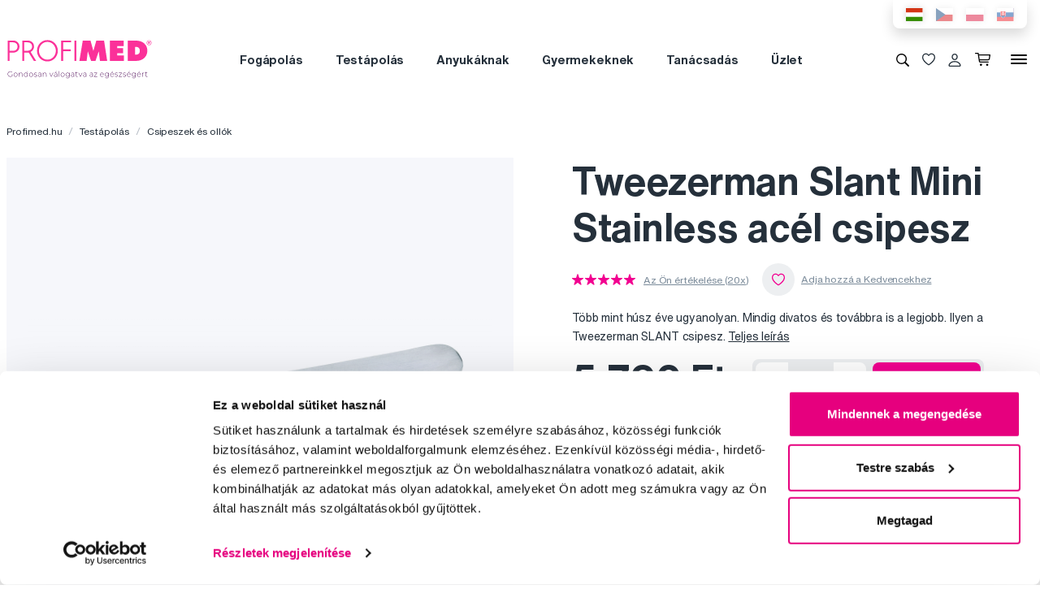

--- FILE ---
content_type: text/html; charset=utf-8
request_url: https://www.profimed.hu/tweezerman-slant-mini-stainless-acel-csipesz-p5755
body_size: 16425
content:
<!DOCTYPE html>

<link rel="preconnect" href="https://fonts.googleapis.com">
<link rel="preconnect" href="https://fonts.gstatic.com" crossorigin>

<html lang="hu-HU">

<head>
  <title>Tweezerman Slant Mini Stainless acél csipesz - Profimed.hu</title>

<meta charset="utf-8">
<meta name="keywords" content="Tweezerman Slant Mini Stainless acél csipesz" />
<meta name="description" content="Tweezerman Slant Mini Stainless acél csipesz ✓ Exkluzív termékek ✓ 20 éves hagyomány ✓ Professzionális gondoskodás ✓ Tweezerman Slant Mini Stainless acél csipesz." />
<link rel="canonical" href="https://www.profimed.hu/tweezerman-slant-mini-stainless-acel-csipesz-p5755"/>
<meta name="author" content="Profimed s.r.o.">

<meta name="gspagetype" content="product">
<meta name="gsproductactive" content="true">
<!-- Social Media -->
<meta name="twitter:card" content="product">
<meta name="twitter:site" content="@profimed">
<meta name="twitter:title" content="Tweezerman Slant Mini Stainless acél csipesz">
<meta name="twitter:description" content="Tweezerman Slant Mini Stainless acél csipesz ✓ Exkluzív termékek ✓ 20 éves hagyomány ✓ Professzionális gondoskodás ✓ Tweezerman Slant Mini Stainless acél csipesz.">
<meta name="twitter:creator" content="@profimed">
<meta property="og:type" content="article" />
    <meta property="og:url" content="https://www.profimed.hu/tweezerman-slant-mini-stainless-acel-csipesz-p5755" />
    <meta property="og:image" content="https://www.profimed.hu/product-images/products/G733000201.png?1632902687" />
<meta property="og:description" content="Tweezerman Slant Mini Stainless acél csipesz ✓ Exkluzív termékek ✓ 20 éves hagyomány ✓ Professzionális gondoskodás ✓ Tweezerman Slant Mini Stainless acél csipesz." />
<meta property="og:title" content="Tweezerman Slant Mini Stainless acél csipesz" />
<meta property="og:site_name" content="Profimed.hu" />
    <!-- Product -->
    <meta itemprop="name" content="Tweezerman Slant Mini Stainless acél csipesz">         <!-- Název produktu -->
    <meta itemprop="description" content="Tweezerman Slant Mini Stainless acél csipesz ✓ Exkluzív termékek ✓ 20 éves hagyomány ✓ Professzionális gondoskodás ✓ Tweezerman Slant Mini Stainless acél csipesz.">  <!-- KRÁTKÝ popis produktu -->
    <meta itemprop="image" content="/image-cache/www_product-images_products_G733000201_1500x612.webp?ts=1622540935">        <!-- Obrázek produktu -->
    <meta name="twitter:image" content="/image-cache/www_product-images_products_G733000201_1500x612.webp?ts=1622540935">    <!-- Obrázek produktu -->
    <meta property="og:price:amount" content="5790" />    <!-- Cena produktu (15.00) -->
    <meta property="og:price:currency" content="Ft" />  <!-- Currency (Kč, EUR, ...??) -->

      <meta name="viewport" content="width=device-width, initial-scale=1, maximum-scale=1, user-scalable=0" />
  <meta http-equiv="X-UA-Compatible" content="IE=edge" />
  <link href="/fonts/helveticanowtext-medium.woff2" rel="preload" as="font" type="font/woff2" crossorigin>
  <link href="/fonts/profimedscript.woff2" rel="preload" as="font" type="font/woff2" crossorigin>
  <link href="/fonts/helveticanowtext-bold.woff2" rel="preload" as="font" type="font/woff2" crossorigin>
  <link href="/fonts/helveticanowtext-regular.woff2" rel="preload" as="font" type="font/woff2" crossorigin>
  <link rel="stylesheet" href="https://cdn.luigisbox.tech/autocomplete.css" />
  <link href="/css/style.css?1768414388" rel="stylesheet" type="text/css" />

  <link rel="apple-touch-icon" sizes="180x180" href="" /favis/favicon-profimed/apple-touch-icon.png?1759736569">
  <link rel="icon" type="image/png" sizes="32x32" href="" /favis/favicon-profimed/favicon-32x32.png?1759736569">
  <link rel="icon" type="image/png" sizes="16x16" href="" /favis/favicon-profimed/favicon-16x16.png?1759736569">
  <link rel="manifest" href="" /favis/favicon-profimed/site.webmanifest?1728047763">
  <link rel="mask-icon" href="" /favis/favicon-profimed/safari-pinned-tab.svg?1759736569" color="#5bbad5">
  <link rel="shortcut icon" href="" /favis/favicon-profimed/favicon.ico?1759736569">
  <meta name="msapplication-TileColor" content="#ffffff">
  <meta name="msapplication-config" content="" /favis/favicon-profimed/browserconfig.xml?1728047763">
  <meta name="theme-color" content="#ffffff">

  <link href="https://fonts.googleapis.com/css2?family=Montserrat:wght@100;300;400;700;800&display=swap" rel="stylesheet">


  
<!-- reCAPTCHA -->
<script src="https://www.google.com/recaptcha/api.js?render=6LcPe4IrAAAAANe4ZaNE3QJSZkrkCvh1mGNRg0Y4"></script>

<script>
    const recaptchaSiteKey = '6LcPe4IrAAAAANe4ZaNE3QJSZkrkCvh1mGNRg0Y4';

    grecaptcha.ready(function () {
        $('.js-request-form').each(function () {
            const $form = $(this);
            $form.find("input[name='gRecaptchaAction']").each(function () {
                $(this).val($form.data('request-type'));
            });
        });

        const submitButtons = document.querySelectorAll(".btn--captcha_disabled");
        submitButtons.forEach(function (element) {
            element.classList.remove("btn--disabled");
            element.classList.remove("btn--captcha_disabled");
            element.removeAttribute("disabled");
        });
    });

    async function recaptchaExecute($form) {
        const recaptchaAction = $form.find('input[name="gRecaptchaAction"]').val();
        if (recaptchaAction) {
            const token = await grecaptcha.execute(recaptchaSiteKey, {
                action: recaptchaAction
            })
            $form.find('input[name="gRecaptchaResponse"]').val(token);
        }
    }
</script>


</head>

<body class="hu" data-country="hu">
  <div id="svg-defs"  data-url="/images/svg/defs.svg?1768414388"></div>
<script>
    document.querySelector('body').classList.remove('no-js');

    var ajax = new XMLHttpRequest();
    var svgDefs = document.getElementById('svg-defs');

    ajax.open("GET", svgDefs.dataset.url, true);
    ajax.send();
    ajax.onload = function (e) {
        svgDefs.innerHTML = ajax.responseText;
    }

</script>

  

  <div class="body-overlay"></div>
  
<script>var dataLayer = [
    {
        "ecommerce": {
            "detail": {
                "products": [
                    {
                        "name": "Tweezerman Slant Mini Stainless acél csipesz",
                        "id": "TW1249R",
                        "price": "4559.055",
                        "brand": "Tweezerman",
                        "category": "Testápolás \/ Csipeszek és ollók",
                        "active_product": 1
                    }
                ]
            }
        },
        "ecomm_totalvalue": "4559.055",
        "ecomm_pagetype": "product",
        "login": "not logged in",
        "navigation_flow": "\/tweezerman-slant-mini-stainless-acel-csipesz-p5755"
    }
];</script>
<!-- Google Tag Manager -->
<script>
    (function(w,d,s,l,i){w[l]=w[l]||[];w[l].push({'gtm.start':
            new Date().getTime(),event:'gtm.js'});var f=d.getElementsByTagName(s)[0],
        j=d.createElement(s),dl=l!='dataLayer'?'&l='+l:'';j.async=true;j.src=
        '//metrics.profimed.hu/gtm.js?id='+i+dl;f.parentNode.insertBefore(j,f);
    })(window,document,'script','dataLayer','GTM-TKTPLF');
</script>
<!-- End Google Tag Manager -->



<div class="header-wrap">
    <div class="container position-relative">
        <div class="header__countrySwitch countrySwitch">
                            <div data-locale="hu"
                     class="countrySwitch__item is-selected">
                    <a class="" target="_blank" href="https://www.profimed.hu">
                        <img class="countrySwitch__flag" src="/images/flags/hu-rect.svg?1728047763" alt="Hungary">
                    </a>
                </div>
                                <div data-locale="cz"
                     class="countrySwitch__item ">
                    <a class="" target="_blank" href="https://www.profimed.cz">
                        <img class="countrySwitch__flag" src="/images/flags/cz-rect.svg?1728047763" alt="Česká republika">
                    </a>
                </div>
                                <div data-locale="pl"
                     class="countrySwitch__item ">
                    <a class="" target="_blank" href="https://www.profimed.com">
                        <img class="countrySwitch__flag" src="/images/flags/pl-rect.svg?1728047763" alt="Poland">
                    </a>
                </div>
                                <div data-locale="sk"
                     class="countrySwitch__item ">
                    <a class="" target="_blank" href="https://www.profimed.eu">
                        <img class="countrySwitch__flag" src="/images/flags/sk-rect.svg?1728047763" alt="Slovensko">
                    </a>
                </div>
                

        </div>
    </div>

<header class="header">
    <div class="container header__container">

        <div class="header__left">
            <a aria-label="Profimed.hu" href="/">
                            <img class="header__logo" src="/images/logo-hu.svg?1728047763" alt="" width="180">
                            </a>
        </div>
        <nav class="header__menu menu" role="navigation">
                <div class="menu__item menu__item--hasSubmenu">
        <a class="menu__primaryLink" href="/fogapolas-c3787">
            Fogápolás        </a>
        <div class="menu__submenu">
            <div class="container menu__submenuContainer">
                                    <ul class="menu__submenuTags links">
                                                    <li>
                                <a class="menu__link links__link" href="/fogapolas-c3787/ujdonsag-t7">
                                    <span class="font-weight-medium">Újdonság</span>
                                    <span class="text-lightgray">(31)</span>
                                </a>
                            </li>
                                                    <li>
                                <a class="menu__link links__link" href="/fogapolas-c3787/akcio-t28">
                                    <span class="font-weight-medium">Akció</span>
                                    <span class="text-lightgray">(202)</span>
                                </a>
                            </li>
                                            </ul>
                                <ul class="menu__submenuCategories links">
                    <li>
                        <a class="menu__link links__link" href="/fogapolas-c3787">
                            Összes megjelenítése                            <span class="text-lightgrey">(729)</span>
                        </a>
                    </li>
                                            <li>
                            <a class="menu__link links__link" href="/fogapolas-elektromos-keszulekek-c3920">
                                Elektromos készülékek                                <span class="text-lightgray">(128)</span>
                            </a>
                        </li>
                                            <li>
                            <a class="menu__link links__link" href="/fogapolas-fogkremek-c3941">
                                Fogkrémek                                <span class="text-lightgray">(90)</span>
                            </a>
                        </li>
                                            <li>
                            <a class="menu__link links__link" href="/fogapolas-fogkefek-c3925">
                                Fogkefék                                <span class="text-lightgray">(189)</span>
                            </a>
                        </li>
                                            <li>
                            <a class="menu__link links__link" href="/fogapolas-fogkoztisztitok-c3930">
                                Fogköztisztítók                                <span class="text-lightgray">(83)</span>
                            </a>
                        </li>
                                            <li>
                            <a class="menu__link links__link" href="/fogapolas-szajvizek-c3956">
                                Szájvizek                                <span class="text-lightgray">(35)</span>
                            </a>
                        </li>
                                            <li>
                            <a class="menu__link links__link" href="/fogapolas-gyerekeknek-c3948">
                                Gyerekeknek                                <span class="text-lightgray">(93)</span>
                            </a>
                        </li>
                                            <li>
                            <a class="menu__link links__link" href="/fogapolas-fogfeherites-c4240">
                                Fogfehérítés                                <span class="text-lightgray">(48)</span>
                            </a>
                        </li>
                                            <li>
                            <a class="menu__link links__link" href="/fogapolas-fogszabalyozas-c4243">
                                Fogszabályozás                                <span class="text-lightgray">(19)</span>
                            </a>
                        </li>
                                            <li>
                            <a class="menu__link links__link" href="/fogapolas-kulonleges-gondoskodas-c3926">
                                Különleges gondoskodás                                <span class="text-lightgray">(23)</span>
                            </a>
                        </li>
                                            <li>
                            <a class="menu__link links__link" href="/fogapolas-forgorvosok-szamara-c3936">
                                Forgorvosok számára                                <span class="text-lightgray">(13)</span>
                            </a>
                        </li>
                                            <li>
                            <a class="menu__link links__link" href="/fogapolas-ajandekcsomagok-c5001">
                                Ajándékcsomagok                                <span class="text-lightgray">(8)</span>
                            </a>
                        </li>
                                    </ul>
                <div class="menu__submenuRight">
                                    </div>
            </div>
        </div>
    </div>
        <div class="menu__item menu__item--hasSubmenu">
        <a class="menu__primaryLink" href="/testapolas-c3794">
            Testápolás        </a>
        <div class="menu__submenu">
            <div class="container menu__submenuContainer">
                                    <ul class="menu__submenuTags links">
                                                    <li>
                                <a class="menu__link links__link" href="/testapolas-c3794/ujdonsag-t7">
                                    <span class="font-weight-medium">Újdonság</span>
                                    <span class="text-lightgray">(39)</span>
                                </a>
                            </li>
                                            </ul>
                                <ul class="menu__submenuCategories links">
                    <li>
                        <a class="menu__link links__link" href="/testapolas-c3794">
                            Összes megjelenítése                            <span class="text-lightgrey">(184)</span>
                        </a>
                    </li>
                                            <li>
                            <a class="menu__link links__link" href="/testapolas-hajapolas-c3939">
                                Hajápolás                                <span class="text-lightgray">(67)</span>
                            </a>
                        </li>
                                            <li>
                            <a class="menu__link links__link" href="/testapolas-manikur-c4613">
                                Manikűr                                <span class="text-lightgray">(31)</span>
                            </a>
                        </li>
                                            <li>
                            <a class="menu__link links__link" href="/testapolas-csipeszek-es-ollok-c4625">
                                Csipeszek és ollók                                <span class="text-lightgray">(37)</span>
                            </a>
                        </li>
                                            <li>
                            <a class="menu__link links__link" href="/testapolas-kozmetikai-tukrok-c4914">
                                Kozmetikai tükrök                                <span class="text-lightgray">(4)</span>
                            </a>
                        </li>
                                            <li>
                            <a class="menu__link links__link" href="/testapolas-arcapolas-c4293">
                                Arcápolás                                <span class="text-lightgray">(2)</span>
                            </a>
                        </li>
                                            <li>
                            <a class="menu__link links__link" href="/testapolas-testapolas-c4295">
                                Testápolás                                <span class="text-lightgray">(20)</span>
                            </a>
                        </li>
                                            <li>
                            <a class="menu__link links__link" href="/testapolas-egyeb-c5588">
                                Egyéb                                <span class="text-lightgray">(11)</span>
                            </a>
                        </li>
                                            <li>
                            <a class="menu__link links__link" href="/testapolas-ajandekcsomagok-c5002">
                                Ajándékcsomagok                                <span class="text-lightgray">(12)</span>
                            </a>
                        </li>
                                    </ul>
                <div class="menu__submenuRight">
                                    </div>
            </div>
        </div>
    </div>
        <div class="menu__item menu__item--hasSubmenu">
        <a class="menu__primaryLink" href="/anyukaknak-c3792">
            Anyukáknak        </a>
        <div class="menu__submenu">
            <div class="container menu__submenuContainer">
                                    <ul class="menu__submenuTags links">
                                                    <li>
                                <a class="menu__link links__link" href="/anyukaknak-c3792/ujdonsag-t7">
                                    <span class="font-weight-medium">Újdonság</span>
                                    <span class="text-lightgray">(3)</span>
                                </a>
                            </li>
                                            </ul>
                                <ul class="menu__submenuCategories links">
                    <li>
                        <a class="menu__link links__link" href="/anyukaknak-c3792">
                            Összes megjelenítése                            <span class="text-lightgrey">(25)</span>
                        </a>
                    </li>
                                            <li>
                            <a class="menu__link links__link" href="/anyukaknak-terhes-kismamaknak-c5589">
                                Terhes kismamáknak                                <span class="text-lightgray">(16)</span>
                            </a>
                        </li>
                                            <li>
                            <a class="menu__link links__link" href="/anyukaknak-kozmetikum-c5595">
                                Kozmetikum                                <span class="text-lightgray">(6)</span>
                            </a>
                        </li>
                                            <li>
                            <a class="menu__link links__link" href="/anyukaknak-elektromos-keszulekek-c6282">
                                Elektromos készülékek                                <span class="text-lightgray">(3)</span>
                            </a>
                        </li>
                                    </ul>
                <div class="menu__submenuRight">
                                    </div>
            </div>
        </div>
    </div>
        <div class="menu__item menu__item--hasSubmenu">
        <a class="menu__primaryLink" href="/baby-c5276">
            Gyermekeknek        </a>
        <div class="menu__submenu">
            <div class="container menu__submenuContainer">
                                    <ul class="menu__submenuTags links">
                                                    <li>
                                <a class="menu__link links__link" href="/baby-c5276/ujdonsag-t7">
                                    <span class="font-weight-medium">Újdonság</span>
                                    <span class="text-lightgray">(13)</span>
                                </a>
                            </li>
                                                    <li>
                                <a class="menu__link links__link" href="/baby-c5276/akcio-t28">
                                    <span class="font-weight-medium">Akció</span>
                                    <span class="text-lightgray">(43)</span>
                                </a>
                            </li>
                                            </ul>
                                <ul class="menu__submenuCategories links">
                    <li>
                        <a class="menu__link links__link" href="/baby-c5276">
                            Összes megjelenítése                            <span class="text-lightgrey">(228)</span>
                        </a>
                    </li>
                                            <li>
                            <a class="menu__link links__link" href="/baby-fogapolas-c5365">
                                Fogápolás                                <span class="text-lightgray">(73)</span>
                            </a>
                        </li>
                                            <li>
                            <a class="menu__link links__link" href="/baby-kozmetikum-c5352">
                                Kozmetikum                                <span class="text-lightgray">(14)</span>
                            </a>
                        </li>
                                            <li>
                            <a class="menu__link links__link" href="/baby-specialis-segedeszkozok-c5353">
                                Speciális segédeszközök                                <span class="text-lightgray">(23)</span>
                            </a>
                        </li>
                                            <li>
                            <a class="menu__link links__link" href="/baby-cumik-es-ragokak-c5309">
                                Cumik és rágókák                                <span class="text-lightgray">(39)</span>
                            </a>
                        </li>
                                            <li>
                            <a class="menu__link links__link" href="/baby-konyvek-c5385">
                                Könyvek                                <span class="text-lightgray">(18)</span>
                            </a>
                        </li>
                                            <li>
                            <a class="menu__link links__link" href="/baby-jatekok-c5381">
                                Játékok                                <span class="text-lightgray">(2)</span>
                            </a>
                        </li>
                                            <li>
                            <a class="menu__link links__link" href="/baby-napszemuveg-c5389">
                                Napszemüveg                                <span class="text-lightgray">(33)</span>
                            </a>
                        </li>
                                            <li>
                            <a class="menu__link links__link" href="/baby-konyhai-kiegeszitok-c5518">
                                Konyhai kiegészítők                                <span class="text-lightgray">(19)</span>
                            </a>
                        </li>
                                            <li>
                            <a class="menu__link links__link" href="/baby-kiegeszitok-c5405">
                                Kiegészítők                                <span class="text-lightgray">(7)</span>
                            </a>
                        </li>
                                    </ul>
                <div class="menu__submenuRight">
                                    </div>
            </div>
        </div>
    </div>
        <div class="menu__item d-md-none">
        <a class="menu__link link-primary border-bottom-0 d-flex align-items-center js-popup-open"
           href="#popup-login">
            <svg class="ico  header__ico mr-2">
                <use xlink:href="#ico-person"></use>
            </svg>
            Saját fiók        </a>
    </div>
        <div class="menu__item ">
        <a class="menu__primaryLink" href="/tanacsadas">
            Tanácsadás        </a>
    </div>
        <div class="menu__item ">
        <a class="menu__primaryLink" href="/uzlet">
            Üzlet        </a>
    </div>
        <div class="menu__item d-md-none">
        <a class="menu__primaryLink" href="/ujdonsagok-c3788">
            Újdonságok        </a>
    </div>
        <div class="menu__item d-md-none">
        <a class="menu__primaryLink" href="/markak">
            Márkák        </a>
    </div>
        <div class="menu__item d-md-none">
        <a class="menu__primaryLink" href="/szojegyzek">
            Szójegyzék        </a>
    </div>
        <div class="menu__item d-md-none">
        <a class="menu__primaryLink" href="/kapcsolat">
            Kapcsolat        </a>
    </div>
    
            <div class="d-flex d-md-none py-2 pl-2">
                            <div data-locale="hu" class="countrySwitch__item is-selected"><a class="" target="_blank" href="https://www.profimed.hu"><img class="countrySwitch__flag" src="/images/flags/hu-rect.svg?1728047763" alt="Hungary"></a></div>
                                <div data-locale="cz" class="countrySwitch__item "><a class="" target="_blank" href="https://www.profimed.cz"><img class="countrySwitch__flag" src="/images/flags/cz-rect.svg?1728047763" alt="Česká republika"></a></div>
                                <div data-locale="pl" class="countrySwitch__item "><a class="" target="_blank" href="https://www.profimed.com"><img class="countrySwitch__flag" src="/images/flags/pl-rect.svg?1728047763" alt="Poland"></a></div>
                                <div data-locale="sk" class="countrySwitch__item "><a class="" target="_blank" href="https://www.profimed.eu"><img class="countrySwitch__flag" src="/images/flags/sk-rect.svg?1728047763" alt="Slovensko"></a></div>
                            </div>
        </nav>
        <div class="header__right">
                        <button class="header__btn js-menu-search-toggle" aria-label="Keresés">
                <svg class="ico header__ico">
                    <use xlink:href="#ico-zoom"></use>
                </svg>
            </button>
                                    <a class="header__btn" href="/kedvenc-termekeim">
                <div class="favourite js-favourite-head" data-favourite-link="/_ajax/userFavouriteProductController/ajaxUpdateFavoriteProducts">
                    <svg class="ico favourite__ico">
                        <use xlink:href="#heart"></use>
                    </svg>
                    <span class="favourite__number js-favourite-head-number">8</span>
                </div>
            </a>

                <a href="#popup-login" class="header__btn js-popup-open" title="Saját fiók">
        <svg class="ico  header__ico">
            <use xlink:href="#ico-person"></use>
        </svg>
    </a>
    <a title="Bevásárlókosár" href="/kosar" class="header__btn">
    <div class="cartIcon js-header-cart is-empty">
        <svg class="cartIcon__svg">
            <use xlink:href="#ico-cart"></use>
        </svg>
        <span class="cartIcon__count js-header-cart-count">0</span>
        <div class="cartIcon__price">
            <span class="js-header-cart-price">0&nbsp;Ft</span>
        </div>
        </div>

</a>


            <button class="header__btn d-none d-md-block js-switch-gigamenu" aria-hidden="true" aria-label="Menü">
                <div class="header__hamburger hamburger">
                    <span></span>
                    <span></span>
                    <span></span>
                </div>
            </button>
            <button class="header__btn d-md-none js-switch-mobilemenu mr-0" aria-label="Menü">
                <div class="header__hamburger hamburger">
                    <span></span>
                    <span></span>
                    <span></span>
                </div>
            </button>

        </div>

    </div>

        <div class="header__gigamenu">
        <div class="container">
            <div class="gigamenu">
                <div class="row mb-5">
                    <div class="col-md-3 offset-md-1">
                        <div class="links">
                                                           <li class="mb-4">
                                   <a class="link-primary h2" href="/fogapolas-c3787">
                                       Fogápolás                                   </a>
                               </li>
                                                           <li class="mb-4">
                                   <a class="link-primary h2" href="/testapolas-c3794">
                                       Testápolás                                   </a>
                               </li>
                                                           <li class="mb-4">
                                   <a class="link-primary h2" href="/anyukaknak-c3792">
                                       Anyukáknak                                   </a>
                               </li>
                                                    </div>
                    </div>
                    <div class="col-md-3">
                        <div class="links">
                                                            <li class="mb-4">
                                    <a class="link-primary h2" href="/baby-c5276">
                                        Gyermekeknek                                    </a>
                                </li>
                                                            <li class="mb-4">
                                    <a class="link-primary h2" href="/tanacsadas">
                                        Tanácsadás                                    </a>
                                </li>
                                                            <li class="mb-4">
                                    <a class="link-primary h2" href="/uzlet">
                                        Üzlet                                    </a>
                                </li>
                                                    </div>
                    </div>
                    <div class="col-md-2">
                        <div class="links pt-2">
                                                            <li class="mb-3">
                                    <a class="link-primary h4" href="/ujdonsagok-c3788">
                                        Újdonságok                                    </a>
                                </li>
                                                            <li class="mb-3">
                                    <a class="link-primary h4" href="/markak">
                                        Márkák                                    </a>
                                </li>
                                                            <li class="mb-3">
                                    <a class="link-primary h4" href="/szojegyzek">
                                        Szójegyzék                                    </a>
                                </li>
                                                            <li class="mb-3">
                                    <a class="link-primary h4" href="/kapcsolat">
                                        Kapcsolat                                    </a>
                                </li>
                                                    </div>
                    </div>
                    <div class="col-md-3 align-self-end pb-4">

                    </div>
                </div>

                
<div class="row mb-4">

    <div class="d-none d-md-block col-md col-lg-2 order-md-3 mb-4">
        
<div class="h4 d-none d-md-block">Kövessen minket</div>

<div class="pr-md-5 ">
    <a class="link-primary mr-md-3 ml-md-0 mr-2 ml-2 mb-3 d-inline-block" rel="noopener noreferrer nofollow" href="https://www.facebook.com/magyarprofimed/" title="Facebook" target="_blank">
                    <svg class="ico ico--small ico--social">
                        <use xlink:href="#ico-social-fb"></use>
                    </svg>
                    </a><a class="link-primary mr-md-3 ml-md-0 mr-2 ml-2 mb-3 d-inline-block" rel="noopener noreferrer nofollow" href="https://www.instagram.com/profimed_magyarorszag/" title="Instagram" target="_blank">
                    <svg class="ico ico--small ico--social">
                        <use xlink:href="#ico-social-insta"></use>
                    </svg>
                    </a>
</div>
    </div>

    <div class="col-md-2 offset-lg-1 mb-4">
        <div class="h4">Kérdések, tanácsadás</div>
        <ul class="links">
            <li><a href="mailto:info@profimed.hu" class="links__link">info@profimed.hu</a></li>
                    </ul>

    </div>
    <div class="col-md col-lg-2 mb-4">
        <div class="h4">A vásárlás menete</div>
        <ul class="links">
            <li><a class="links__link" href="/altalanos-feltetelek">Kereskedelmi  feltételek</a></li><li><a class="links__link" href="/szallitasi-forma">Kézbesítés módja</a></li><li><a class="links__link" href="/adatvedelem">Személyes adatok védelme</a></li><li><a class="links__link" href="/fizetesi-feltetelek">Fizetési feltételek</a></li><li><a class="links__link" href="/elallas">Elállás</a></li>
            <li><a class="links__link" href="javascript: Cookiebot.renew()">Sütibeállítások</a></li>
        </ul>
    </div>

    <div class="col-md col-lg-2 mb-4">
        <div class="h4">Önnek ajánljuk</div>
        <ul class="links">
            <li><a class="links__link" href="/markak">Márkák</a></li><li><a class="links__link" href="/szojegyzek">Szójegyzék</a></li>                    </ul>
    </div>

    <div class="col-md col-lg-2 mb-4">
        <div class="h4">Rólunk</div>
        <ul class="links">
                            <li><a class="links__link" href="/rolunk">Rólunk</a></li>
                        <li><a class="links__link" href="/karrier">Karrier</a>
            <li><a class="links__link" href="/kapcsolat">Kapcsolat</a></li>
        </ul>
    </div>

    <div class="col-md-3 d-md-none">
        
<div class="h4 mb-4">Fizetési módok</div>
<div class="d-flex w-100 flex-wrap  align-items-center px-3">
    <img class="mr-3 mb-4" src="/image-cache/www_images_logo-mc_67x52.webp?ts=1728288740" alt="Mastercard">
    <img class="mr-3 mb-4" src="/image-cache/www_images_logo-visa_70x22.webp?ts=1728288740" alt="Visa">

    
    </div>    </div>
</div>
            </div>
        </div>
    </div>

</header>
</div>
<div class="header__search">

                <form class="searchbar" action="/kereses">
            <svg class="searchbar__ico">
                <use xlink:href="#ico-zoom"></use>
            </svg>
            <input id="autocomplete" class="searchbar__input" type="text" name="s" placeholder="Márkát vagy terméket keres?">
                <a href="#" class="js-menu-search-toggle js-dictionary-close" aria-label="Zárás">
                    <svg class="searchbar__close">
                        <use xlink:href="#ico-close"></use>
                    </svg>
                </a>
        </form>


</div>


<!-- POPUP - Login -->

<div class="popup popup-md" id="popup-login">
    <div class="popup__content">
        <div class="popup__close js-popup-close"></div>
        <div class="popup__inner">

            <div class="h3 strong text-center">Bejelentkezés</div>
            <br>
            <form class="" id="login-form">

                <label class="formField">
                    <span class="label">Email</span>
                    <input type="email" name="login" placeholder="Kérem adja meg @ email címét.">
                </label>


                <label class="formField">
                    <span class="label">Jelszó</span>
                    <input type="password" name="password" placeholder="****">
                </label>

                <div class="error__message text-center text-red text-description strong d-none"></div>

                <br>
                <button class="btn w-100" role="submit">Bejelentkezés</button>
            </form>
            <hr>
            <div class="text-center mt-3">
                <a class="link-secondary" href="/elfelejtett-jelszo">Elfelejtette a jelszavát?</a>

                <a class="mt-3 btn btn--tercial w-100"
                   href="/regisztracio">Új regisztráció</a>

                <a class="mt-3 btn btn--tercial w-100"
                   href="/nagykereskedelmi-regisztracio">Új nagykereskedelmi regisztráció</a>
            </div>
        </div>

    </div>
</div>


<!-- POPUP - Odeslaný dotaz do poradny -->

<div class="popup popup-md" id="advisory-sent">
    <div class="popup__content">
        <div class="popup__close js-popup-close"></div>
        <div class="popup__inner text-center">
            <img class="mb-3" src="/images/brejle.svg?1728047763" alt="">
            <div class="h3 strong text-center">Köszönjük érdeklődését</div>

            <p>Válaszunkat e-mail címére küldjük.</p>
            <a href="/tanacsadas/kerdezze-meg-szakemberunket" class="btn btn--cta">
                Folytatás                <svg class="ico ico--regular ml-3">
                    <use xlink:href="#ico-r-arrow"></use>
                </svg>
            </a>
        </div>

    </div>
</div>


<!-- POPUP - Košík -->

<div class="popup" id="popup-cart">
    <div class="popup__content popup__content--middle">
        <div class="popup__close js-popup-close"></div>
        <div class="popup__inner">
            <div class="title-beta strong text-center">A terméket sikeresen a kosárba tettük.</div>
            <br>

            <br>

            <div class="row">
                <div class="col-sm-6">
                    <a class="btn btn--small btn--blue js-popup-close" href="#">Vásárlás folytatása</a>
                </div>
                <div class="col-sm-6 text-right">
                    <a class="btn btn--small" href="/kosar">Kosár tartalma</a>
                </div>
            </div>
        </div>
    </div>
</div>

<div class="popup popup--maxHeight" id="gifts-overview">
    <div class="popup__content popup__content--middle">
        <div class="popup__close js-popup-close"></div>
        <h3 class="text-center">Vásárláshoz járó ajándékok</h3>
        <div class="popup__scrollWrap">
            <div class="popup__inner">

            </div>
        </div>
    </div>
</div><div class="page"><main><div class="container">
    <!-- BREADCRUMBS -->

    <div class="breadcrumbs mb-3">
        <a class="breadcrumbs__item js-go-back d-none" href="#"><svg class="ico ico--mili ico--fix-1n mr-2"><use xlink:href="#ico-l-arrow"></use></svg>Vissza</a><a class="breadcrumbs__item js-breadcrumbs-mobile-show breadcrumbs__item--mobileSeparator" href="/"></a><a class="breadcrumbs__item" href="/">Profimed.hu</a><a class="breadcrumbs__item" href="/testapolas-c3794">Testápolás</a><a class="breadcrumbs__item" href="/testapolas-csipeszek-es-ollok-c4625">Csipeszek és ollók</a>
    </div>


    <!-- DETAIL PRODUKTU -->

    <div class="row js-favourite">
        <div class="col-md-6"><div class="productImage mb-3"><div class="productImage__main"><div class="productImage__wrap js-product-gallery-item" data-key="0" href="/image-cache/www_product-images_products_G733000201_1200x489.webp?ts=1612370199"><div class="productImage__slide h-100"><img class="productImage__image js-product-detail-image" src="/image-cache/www_product-images_products_G733000201_600x244.webp?ts=1605286690" alt="Tweezerman Slant Mini Stainless acél csipesz"></div><div class="productImage__slide h-100"><img class="d-md-none js-product-detail-next" src="/image-cache/www_product-images_products_H733000201_600x552.webp?ts=1606246971" alt="Tweezerman Slant Mini Stainless acél csipesz"></div></div>
        <div class="productImage__favourite">
            <button data-product-variant-id="5755"
                class="js-favourite-toggle js-favourite-url js-favourite-btn favourite favourite--btn no-button
                "
                type="button"
            >
                <svg class="ico favourite__ico">
                    <use xlink:href="#heart"></use>
                </svg>
            </button>
        </div>

        </div></div><div class="row mt-3 d-none d-md-flex"><div class="col-6"><div class="productImage__thumbWrap"><a class="productImage__link js-product-detail-thumb js-product-gallery-item" data-key="1" data-image-full="/image-cache/www_product-images_products_H733000201_600x552.webp?ts=1606246971" href="/image-cache/www_product-images_products_H733000201_1200x1104.webp?ts=1605973459"><img class="productImage__thumb" src="/image-cache/www_product-images_products_H733000201_300x276.webp?ts=1605286690" alt="Tweezerman Slant Mini Stainless acél csipesz"></a></div></div></div><div class="text-center my-md-4"></div></div>

        <div class="col-md-6">

            <div class="productDetail">

                
                <h1 class="productDetail__title js-favourite-title">Tweezerman Slant Mini Stainless acél csipesz</h1>

                <div class="d-none d-md-flex align-items-center my-3">
                    

                                            <div class="rating rating--primary mr-3">

                            <div class="rating__stars"><svg class="ico ico-rating"><use xlink:href="#ico-star-full"></use></svg><svg class="ico ico-rating"><use xlink:href="#ico-star-full"></use></svg><svg class="ico ico-rating"><use xlink:href="#ico-star-full"></use></svg><svg class="ico ico-rating"><use xlink:href="#ico-star-full"></use></svg><svg class="ico ico-rating"><use xlink:href="#ico-star-full"></use></svg></div>
                            <a href="#hodnoceni" class="js-scroll rating__text link-secondary">Az Ön értékelése&nbsp;(20x)</a>
                        </div>

                        
                 <div class="position-relative d-flex align-items-center">
                     <div class="js-favourite-btn favourite favourite--bigBtn favourite__text--tooggler mr-2 ">
                         <svg class="ico favourite__ico">
                             <use xlink:href="#heart"></use>
                         </svg>
                     </div>
                     <a href="/tweezerman-slant-mini-stainless-acel-csipesz-p5755" class="link-secondary stretched-link js-favourite-toggle js-favourite-url favourite__text" data-product-variant-id="5755" data-favourite-in="A Kedvencek között van" data-favourite-out="Adja hozzá a Kedvencekhez"></a>
                 </div>


                </div>

                <div>
                    Több mint húsz éve ugyanolyan. Mindig divatos és továbbra is a legjobb. Ilyen a Tweezerman SLANT csipesz. <a  href="#popis" class="js-scroll">Teljes leírás </a>                </div>

                
                <div class="row align-items-center">                    <div class="h1 col-12 col-md-auto mb-0 mr-3 mt-3 mt-md-0">
                        5&nbsp;790&nbsp;Ft                    </div>
                    
                            <div class="col-12 col-md-auto my-3">
                                <div class="form-counter">
                                    <button aria-label="Eltávolítás"
                                            class="form-counter__control js-counter-control" type="button" data-value="-1">
                                    </button>
                                    <input id="basket-quantity" max="7" min="1"
                                           class="form-counter__input js-counter-input" type="number" value="1">
                                    <button aria-label="Hozzáad"
                                            class="form-counter__control form-counter__control--plus js-counter-control"
                                            type="button" data-value="1">
                                    </button>
                                    <a class="js-add-to-cart btn btn--cart ml-2"
                                       data-data-layer='{"currencyCode":"HUF","products":[{"name":"Tweezerman Slant Mini Stainless acél csipesz","id":"TW1249R","price":"4,559.06","brand":"Tweezerman","category":"Testápolás / Csipeszek és ollók","quantity":0}]}'
                                       onclick="ajax_addItemToBasket(5755, $('#basket-quantity').val(), this);manipulateBasketSendDataLayer(this, false, $('#basket-quantity').val())">
                                        A kosárba                                        <svg class="ico ico--cart ml-2">
                                            <use xlink:href="#ico-cart-plus"></use>
                                        </svg>
                                    </a>
                                </div>
                            </div>

                                                        <a class="js-add-to-cart btn btn--cart productDetail__mobileCta"
                               data-data-layer='{"currencyCode":"HUF","products":[{"name":"Tweezerman Slant Mini Stainless acél csipesz","id":"TW1249R","price":"4,559.06","brand":"Tweezerman","category":"Testápolás / Csipeszek és ollók","quantity":0}]}'
                               onclick="ajax_addItemToBasket(5755, $('#basket-quantity').val(), this);manipulateBasketSendDataLayer(this, false, $('#basket-quantity').val())">
                                A kosárba                                <svg class="ico ico--cart ml-2">
                                    <use xlink:href="#ico-cart-plus"></use>
                                </svg>
                            </a>


                            </div><div class="text-description">5&nbsp;790&nbsp;Ft/1 db</div><div class="text-description"><div class="product__stock in-stock">Raktáron webáruházból történő vásárláshoz több, mint 5 db</div></div>

                <div class="text-description text-grey d-flex my-3">

                    <div class="mr-2">

                        Márka:
                        <a class="link-secondary" href="/tweezerman-m112">Tweezerman</a>                    </div>
                    <div>
                        Termék kódja: TW1249R                    </div>
                </div>

                

            </div>
        </div>
    </div>

    <div class="row my-3 my-md-5">
        <div class="col-lg-8 offset-lg-2 px-lg-0">


            <div class="tabs">
                <div class="tabs__nav"><a href="#popis"  class="js-tab-link js-tab-link-desc tabs__link active">Leírás</a><a href="#hodnoceni"  class="js-tab-link tabs__link">Értékelés</a></div><div class="tabs__container"><div class="tabs__content active" id="popis"><a href="#popis" class="js-tab-link-desc js-tab-link tabs__mobilelink d-md-none active">Leírás</a><div class="tabs__inner"><div id="origin-profimed-content">A gondosan formatervezett eszköz első osztályú acélból, nikkel hozzáadása nélkül, a maga nemében világelsőként került bemutatásra színes változatban is. <br />
<br />
A csaknem 7 cm hosszú kiscsipesz valóban kiváló társ az utazáshoz, nyaraláshoz és hosszabb hétvégékre... Az egész világon kedvelt SLANT csipesz kisebb (de éppoly éles és minőségi) változatát most, mint második, tartalék csipeszt használhatja a női táskába helyezve. <br />
<br />
Kivitel: rozsdamentes acél<br />
Használat után mindig tisztítsa meg a csipesz hegyét fertőtlenítő szerbe – legjobb az alkohol – mártott vattával vagy kendőcskével, amely egyúttal hatékonyan zsírtalanítja is a csipesz hegyét. A színes lakk nélküli acélcsipesz biztonságosan behelyezhető az autoklávba vagy más sterilizáló berendezésbe. A csipesz hegyét mindig védje egy műanyag kupakkal, amely a csomag része.</div></div></div><div class="tabs__content " id="hodnoceni"><a href="#hodnoceni"  class="js-tab-link tabs__mobilelink d-md-none ">Értékelés</a><div class="tabs__inner">
    <div class="row mt-5">
        <div class="col-md-3 offset-lg-1 col-sm-4 mb-4">
            <div class="text-center mr-md-4">
                <div class="h2 mb-2">
                    5                </div>
                <div>
                    <div class="rating rating--primary rating--big mb-4">
                        <div class="rating__stars"><svg class="ico ico-rating"><use xlink:href="#ico-star-full"></use></svg><svg class="ico ico-rating"><use xlink:href="#ico-star-full"></use></svg><svg class="ico ico-rating"><use xlink:href="#ico-star-full"></use></svg><svg class="ico ico-rating"><use xlink:href="#ico-star-full"></use></svg><svg class="ico ico-rating"><use xlink:href="#ico-star-full"></use></svg></div>                    </div>
                </div>

                <span class="btn js-add-review">
                        Értékelje                    </span>
            </div>
        </div>

        <div class="col-lg-6 col-sm-8">
                            <div class="d-flex align-items-center mb-1">
                    <div class="progressBar mr-3">
                        <span class="progressBar__inner" style="width: 90%"></span>
                    </div>
                    <span class="progressBar__number mr-3 text-grey text-description">18</span>
                    <div class="rating rating--small">
                        <div class="rating__stars"><svg class="ico ico-rating"><use xlink:href="#ico-star-full"></use></svg><svg class="ico ico-rating"><use xlink:href="#ico-star-full"></use></svg><svg class="ico ico-rating"><use xlink:href="#ico-star-full"></use></svg><svg class="ico ico-rating"><use xlink:href="#ico-star-full"></use></svg><svg class="ico ico-rating"><use xlink:href="#ico-star-full"></use></svg></div>                    </div>
                </div>

                                <div class="d-flex align-items-center mb-1">
                    <div class="progressBar mr-3">
                        <span class="progressBar__inner" style="width: 5%"></span>
                    </div>
                    <span class="progressBar__number mr-3 text-grey text-description">1</span>
                    <div class="rating rating--small">
                        <div class="rating__stars"><svg class="ico ico-rating"><use xlink:href="#ico-star-full"></use></svg><svg class="ico ico-rating"><use xlink:href="#ico-star-full"></use></svg><svg class="ico ico-rating"><use xlink:href="#ico-star-full"></use></svg><svg class="ico ico-rating"><use xlink:href="#ico-star-full"></use></svg><svg class="ico ico-rating"><use xlink:href="#ico-star"></use></svg></div>                    </div>
                </div>

                                <div class="d-flex align-items-center mb-1">
                    <div class="progressBar mr-3">
                        <span class="progressBar__inner" style="width: 5%"></span>
                    </div>
                    <span class="progressBar__number mr-3 text-grey text-description">1</span>
                    <div class="rating rating--small">
                        <div class="rating__stars"><svg class="ico ico-rating"><use xlink:href="#ico-star-full"></use></svg><svg class="ico ico-rating"><use xlink:href="#ico-star-full"></use></svg><svg class="ico ico-rating"><use xlink:href="#ico-star-full"></use></svg><svg class="ico ico-rating"><use xlink:href="#ico-star"></use></svg><svg class="ico ico-rating"><use xlink:href="#ico-star"></use></svg></div>                    </div>
                </div>

                                <div class="d-flex align-items-center mb-1">
                    <div class="progressBar mr-3">
                        <span class="progressBar__inner" style="width: 0%"></span>
                    </div>
                    <span class="progressBar__number mr-3 text-grey text-description">0</span>
                    <div class="rating rating--small">
                        <div class="rating__stars"><svg class="ico ico-rating"><use xlink:href="#ico-star-full"></use></svg><svg class="ico ico-rating"><use xlink:href="#ico-star-full"></use></svg><svg class="ico ico-rating"><use xlink:href="#ico-star"></use></svg><svg class="ico ico-rating"><use xlink:href="#ico-star"></use></svg><svg class="ico ico-rating"><use xlink:href="#ico-star"></use></svg></div>                    </div>
                </div>

                                <div class="d-flex align-items-center mb-1">
                    <div class="progressBar mr-3">
                        <span class="progressBar__inner" style="width: 0%"></span>
                    </div>
                    <span class="progressBar__number mr-3 text-grey text-description">0</span>
                    <div class="rating rating--small">
                        <div class="rating__stars"><svg class="ico ico-rating"><use xlink:href="#ico-star-full"></use></svg><svg class="ico ico-rating"><use xlink:href="#ico-star"></use></svg><svg class="ico ico-rating"><use xlink:href="#ico-star"></use></svg><svg class="ico ico-rating"><use xlink:href="#ico-star"></use></svg><svg class="ico ico-rating"><use xlink:href="#ico-star"></use></svg></div>                    </div>
                </div>

                <div class="text-description text-grey mt-2">  20 felhasználó értékelte.</div>        </div>
    </div>

    

<div class="mt-5 pb-2 d-flex align-items-center justify-content-between border-bottom"><h3 class="strong mb-0">Az Ön értékelése</h3><div class="ml-auto text-right">
        <strong>Sorrend: </strong>
        <div class="fakeSelect js-fake-select">
            <div class="fakeSelect__selected js-fake-select-selected">Legújabb</div>
            <ul class="fakeSelect__list">
                                    <li class="fakeSelect__item js-fake-select-item is-selected">
                        <a href="/_ajax/productController/ajaxLoadProductReviewsByLocale?variantId=5755&amp;slug=tweezerman-slant-mini-stainless-acel-csipesz&amp;sort=new"
                           data-target="#product-reviews-box"
                           class="fakeSelect__link">Legújabb</a>
                    </li>
                                    <li class="fakeSelect__item js-fake-select-item ">
                        <a href="/_ajax/productController/ajaxLoadProductReviewsByLocale?variantId=5755&amp;slug=tweezerman-slant-mini-stainless-acel-csipesz&amp;sort=old"
                           data-target="#product-reviews-box"
                           class="fakeSelect__link">A legrégebbi</a>
                    </li>
                                    <li class="fakeSelect__item js-fake-select-item ">
                        <a href="/_ajax/productController/ajaxLoadProductReviewsByLocale?variantId=5755&amp;slug=tweezerman-slant-mini-stainless-acel-csipesz&amp;sort=best"
                           data-target="#product-reviews-box"
                           class="fakeSelect__link">A legjobb</a>
                    </li>
                                    <li class="fakeSelect__item js-fake-select-item ">
                        <a href="/_ajax/productController/ajaxLoadProductReviewsByLocale?variantId=5755&amp;slug=tweezerman-slant-mini-stainless-acel-csipesz&amp;sort=worst"
                           data-target="#product-reviews-box"
                           class="fakeSelect__link">Legrosszabb</a>
                    </li>
                            </ul>
        </div>
        </div></div><div class="py-3" id="product-reviews-box"></div><div class="js-show-review-form" style="display:none"><form class="reviewform js-request-form" data-request-type="review" data-type="" action="^/beszamolo$" id="reviewForm" method="post" enctype="multipart/form-data" role="form">
<div>
<input type="hidden" name="operation" value="addReview">
<input type="hidden" name="productId" value="5210">
<input type="hidden" name="productVariantCode" value="TW1249R">
<input type="hidden" name="formAction" value="post">
</div>

<input type="hidden" name="gRecaptchaResponse" value="">
<input type="hidden" name="gRecaptchaAction" value="">

<div class="h2 mt-4">Értékelje a terméket</div>
<input type="text" name="website" id="website-input"><label class="formField">
    <span class="label">Az Ön neve (kötelező)</span>
    <input type="text" name="username" value="" required maxlength="50">
</label>

<div class="formField">
    <span class="label">Az Ön értékelése</span>
</div>
<div class="formRating">
    <label class="formRating__label">
        <input type="radio" class="formRating__input" name="numStars" value="1">
        <span class="formRating__star" data-value="1"></span>
    </label>
    <label class="formRating__label">
        <input type="radio" class="formRating__input" name="numStars" value="2">
        <span class="formRating__star" data-value="2"></span>
    </label>
    <label class="formRating__label">
        <input type="radio" class="formRating__input" name="numStars" value="3">
        <span class="formRating__star" data-value="3"></span>
    </label>
    <label class="formRating__label">
        <input type="radio" class="formRating__input" name="numStars" value="4">
        <span class="formRating__star" data-value="4"></span>
    </label>
    <label class="formRating__label">
        <input type="radio" class="formRating__input" name="numStars" value="5">
        <span class="formRating__star" data-value="5"></span>
    </label>
</div>

<div class="js-error-message form-message-error text-red"></div>

<label class="formField">
    <span class="label">Az Ön hozzászólása</span>
    <textarea placeholder="" name="text"></textarea>
</label>
<button role="submit" class="btn btn--captcha_disabled btn--disabled" disabled>Értékelés elküldése</button>
</form></div></div></div></div></div>
            </div>
        </div>

        <div class="page-section pb-0 pb-md-5">
            <div class="h2">Ajánlott termékek</div><div class=" mb-3"><a href="/testapolas-csipeszek-es-ollok-c4625" class="btn btn--smallOnMobile btn--tercial mr-2 mb-2">Csipeszek és ollók</a><a href="/testapolas-csipeszek-es-ollok-c4625/tweezerman-m112" class="btn btn--smallOnMobile btn--tercial mr-2 mb-2">Csipeszek és ollók Tweezerman</a></div><div class="products-row-mobile-scroll-container"><div class="row w-100 products-row-mobile-scroll has-only-products pb-5"><div class="col-md-4 col-8 mb-3 js-product-item js-search-item"><div class="item js-favourite  " ><div class="item__top"><div class="item__imageWrap"> <img loading="lazy" class="item__image" height="180" src="/image-cache/www_product-images_products_2833000201_75x177.webp?ts=1605193442" srcset="/image-cache/www_product-images_products_2833000201_75x177.webp?ts=1605193442, /image-cache/www_product-images_products_2833000201_151x357.webp?ts=1618824472 2x" alt="Tweezerman Fém szempilla-göndörítő"></div><a href="#" class="item__favourite js-favourite-toggle" data-product-variant-id="5542">   <button class="favourite favourite--btn no-button js-favourite-btn ">       <svg class="ico favourite__ico">           <use xlink:href="#heart"></use>        </svg>  </button></a><div class="item__stickers"></div><div class="item__tags"></div></div><div class="item__middle"><div class="item__text"><a class="item__title js-favourite-url js-favourite-title" href="/tweezerman-fem-szempilla-gondorit-p5542">Tweezerman Fém szempilla-göndörítő</a></div><div class="item__prices"><div class="strong tooltip--center" data-tooltip="6&nbsp;990&nbsp;Ft/1 db">6&nbsp;990&nbsp;Ft</div></div></div><div class="item__bottom"><div class="d-flex align-items-center"><div class="item__cta"><button class="btn text-nowrap btn--cart item__addBtn js-add-to-cart" data-added-text="behelyezve" data-data-layer='{"currencyCode":"HUF","products":[{"name":"Tweezerman Fém szempilla-göndörítő","id":"TW1034R","price":"5,503.94","brand":"Tweezerman","category":"","quantity":0}]}'
                            onClick="ajax_addItemToBasket(5542, 1, this); manipulateBasketSendDataLayer(this, false, 1); return false;">A kosárba<svg class="ico ico--cart ml-2"><use xlink:href="#ico-cart-plus"></use></svg></button></div><div class="item__stockinfo"><div class="item__stock strong text-green">Készleten > 5 db</div></div></div><div class="item__rating"><div class="rating"><div class="rating__stars"><svg class="ico ico-rating"><use xlink:href="#ico-star-full"></use></svg><svg class="ico ico-rating"><use xlink:href="#ico-star-full"></use></svg><svg class="ico ico-rating"><use xlink:href="#ico-star-full"></use></svg><svg class="ico ico-rating"><use xlink:href="#ico-star-full"></use></svg><svg class="ico ico-rating"><use xlink:href="#ico-star-full"></use></svg></div><a href="/tweezerman-fem-szempilla-gondorit-p5542?tab=hodnoceni" class="rating__text link-secondary">Az Ön értékelése&nbsp;(14x)</a></div></div></div></div></div><div class="col-md-4 col-8 mb-3 js-product-item js-search-item"><div class="item js-favourite  " ><div class="item__top"><div class="item__imageWrap"> <img loading="lazy" class="item__image" height="180" src="/image-cache/www_product-images_products_1Q10000101_153x179.webp?ts=1605194183" srcset="/image-cache/www_product-images_products_1Q10000101_153x179.webp?ts=1605194183, /image-cache/www_product-images_products_1Q10000101_307x359.webp?ts=1618821347 2x" alt="Tweezerman 10x Lighted Mirror nagyító tükör lámpával"></div><a href="#" class="item__favourite js-favourite-toggle" data-product-variant-id="5779">   <button class="favourite favourite--btn no-button js-favourite-btn ">       <svg class="ico favourite__ico">           <use xlink:href="#heart"></use>        </svg>  </button></a><div class="item__stickers"></div><div class="item__tags"></div></div><div class="item__middle"><div class="item__text"><a class="item__title js-favourite-url js-favourite-title" href="/tweezerman-10x-lighted-mirror-nagyito-tukor-lampaval-p5779">Tweezerman 10x Lighted Mirror nagyító tükör lámpával</a></div><div class="item__prices"><div class="strong tooltip--center" data-tooltip="8&nbsp;490&nbsp;Ft/1 db">8&nbsp;490&nbsp;Ft</div></div></div><div class="item__bottom"><div class="d-flex align-items-center"><div class="item__cta"><button class="btn text-nowrap btn--cart item__addBtn js-add-to-cart" data-added-text="behelyezve" data-data-layer='{"currencyCode":"HUF","products":[{"name":"Tweezerman 10x Lighted Mirror nagyító tükör lámpával","id":"TW6762R","price":"6,685.04","brand":"Tweezerman","category":"","quantity":0}]}'
                            onClick="ajax_addItemToBasket(5779, 1, this); manipulateBasketSendDataLayer(this, false, 1); return false;">A kosárba<svg class="ico ico--cart ml-2"><use xlink:href="#ico-cart-plus"></use></svg></button></div><div class="item__stockinfo"><div class="item__stock strong text-green">Készleten 5 db</div></div></div><div class="item__rating"><div class="rating"><div class="rating__stars"><svg class="ico ico-rating"><use xlink:href="#ico-star-full"></use></svg><svg class="ico ico-rating"><use xlink:href="#ico-star-full"></use></svg><svg class="ico ico-rating"><use xlink:href="#ico-star-full"></use></svg><svg class="ico ico-rating"><use xlink:href="#ico-star-full"></use></svg><svg class="ico ico-rating"><use xlink:href="#ico-star-half"></use></svg></div><a href="/tweezerman-10x-lighted-mirror-nagyito-tukor-lampaval-p5779?tab=hodnoceni" class="rating__text link-secondary">Az Ön értékelése&nbsp;(28x)</a></div></div></div></div></div><div class="col-md-4 col-8 mb-3 js-product-item js-search-item"><div class="item js-favourite  " ><div class="item__top"><div class="item__imageWrap"> <img loading="lazy" class="item__image" height="180" src="/image-cache/www_product-images_products_3E12000201_187x179.webp?ts=1605193436" srcset="/image-cache/www_product-images_products_3E12000201_187x179.webp?ts=1605193436, /image-cache/www_product-images_products_3E12000201_374x359.webp?ts=1618821347 2x" alt="Tweezerman Micro Mini Tweezer Set mini utazási csipesz-szett"></div><a href="#" class="item__favourite js-favourite-toggle" data-product-variant-id="60790">   <button class="favourite favourite--btn no-button js-favourite-btn ">       <svg class="ico favourite__ico">           <use xlink:href="#heart"></use>        </svg>  </button></a><div class="item__stickers"></div><div class="item__tags"></div></div><div class="item__middle"><div class="item__text"><a class="item__title js-favourite-url js-favourite-title" href="/tweezerman-micro-mini-tweezer-set-mini-utazasi-csipesz-szett-p60790">Tweezerman Micro Mini Tweezer Set mini utazási csipesz-szett</a></div><div class="item__prices"><div class="strong tooltip--center" data-tooltip="10&nbsp;990&nbsp;Ft/1 db">10&nbsp;990&nbsp;Ft</div></div></div><div class="item__bottom"><div class="d-flex align-items-center"><div class="item__cta"><button class="btn text-nowrap btn--cart item__addBtn js-add-to-cart" data-added-text="behelyezve" data-data-layer='{"currencyCode":"HUF","products":[{"name":"Tweezerman Micro Mini Tweezer Set mini utazási csipesz-szett","id":"TW4267R","price":"8,653.54","brand":"Tweezerman","category":"","quantity":0}]}'
                            onClick="ajax_addItemToBasket(60790, 1, this); manipulateBasketSendDataLayer(this, false, 1); return false;">A kosárba<svg class="ico ico--cart ml-2"><use xlink:href="#ico-cart-plus"></use></svg></button></div><div class="item__stockinfo"><div class="item__stock strong text-green">Készleten > 5 db</div></div></div><div class="item__rating"><div class="rating"><div class="rating__stars"><svg class="ico ico-rating"><use xlink:href="#ico-star-full"></use></svg><svg class="ico ico-rating"><use xlink:href="#ico-star-full"></use></svg><svg class="ico ico-rating"><use xlink:href="#ico-star-full"></use></svg><svg class="ico ico-rating"><use xlink:href="#ico-star-full"></use></svg><svg class="ico ico-rating"><use xlink:href="#ico-star-half"></use></svg></div><a href="/tweezerman-micro-mini-tweezer-set-mini-utazasi-csipesz-szett-p60790?tab=hodnoceni" class="rating__text link-secondary">Az Ön értékelése&nbsp;(47x)</a></div></div></div></div></div>        <!-- POPUP - Hlídat dostupnost -->
        <div class="popup popup-md" id="popup-watch-availability-696c137786285">
            <div class="popup__content popup__content--narrow">
                <div class="popup__close js-popup-close"></div>
                <div class="popup__inner">
                    <div class="h3 strong text-center">Nézze meg a termék elérhetőségét</div>


                         <div class="my-4">
                             Örömmel értesítjük e-mail-ben, amint a termék újra elérhető.                         </div>


                    <form method="post" action="" class="js-watch-availability-form">
                        <input type="hidden" value="" name="fkProductVariantId"><label class="formField"><span class="label">Az Ön e-mail címe</span><input type="email" class="" value="" required="required" name="email"/>

</label>
                        <div class="text-center">
                            <button class="btn" type="submit">Küldés</button>
                        </div>
                    </form>
                    <div class="js-watch-availability-error-message text-red strong p-2" style="display:none;">Hiba</div>
                    <div class="js-watch-availability-success-message text-green strong p-2" style="display:none;">
                        Üzenetét elmentettük. Értesíteni fogjuk a termékek elérhetőségéről.                    </div>
                    <br>
                    <p class="text-description">
                                            </p>
                </div>
            </div>
        </div>
        </div></div>        </div> 
        
        
<div class="my-4 text-center pt-md-5">
    <h2>Segítünk</h2>
    <a href="/tanacsadas/kerdezze-meg-szakemberunket" class="btn btn--cta mt-4">
        Írjon szakértőinknek        <svg class="ico ico--regular ml-3">
            <use xlink:href="#ico-envelope"></use>
        </svg>
    </a>
</div>



        <div class="row justify-content-center py-5">
                            <div class="col-md-3">
                    <div class="vizitka vizitka--">  <div class="vizitka__imageWrap">    <img alt="" class="vizitka__image" src="/image-cache/www_media_advisory-experts_32_photo_kis-gy-rgy-rita-portre_160x160-crop-cp_0x0-cs_160x160.webp?ts=1744063707">  </div>  <div class="vizitka__text">    <div class="vizitka__name">Kis-György Rita</div>    <div class="vizitka__desc">a Profimed dentálhigiénikusa, egyetemi oktató</div>  </div></div>                </div>
                            <div class="col-md-3">
                    <div class="vizitka vizitka--">  <div class="vizitka__imageWrap">    <img alt="" class="vizitka__image" src="/image-cache/www_media_advisory-experts_33_photo_dr--szab--d-niel_160x160-crop-cp_0x0-cs_160x160.webp?ts=1744065245">  </div>  <div class="vizitka__text">    <div class="vizitka__name">Dr. Szabó Dániel</div>    <div class="vizitka__desc">a Profimed fogorvosa, Lioral Fogászati és Szájsebészeti Klinika</div>  </div></div>                </div>
                    </div>



    </div>

        <!-- POPUP - Hlídat dostupnost -->
        <div class="popup popup-md" id="popup-watch-availability-696c137782f8b">
            <div class="popup__content popup__content--narrow">
                <div class="popup__close js-popup-close"></div>
                <div class="popup__inner">
                    <div class="h3 strong text-center">Nézze meg a termék elérhetőségét</div>


                         <div class="my-4">
                             Örömmel értesítjük e-mail-ben, amint a termék újra elérhető.                         </div>


                    <form method="post" action="" class="js-watch-availability-form">
                        <input type="hidden" value="" name="fkProductVariantId"><label class="formField"><span class="label">Az Ön e-mail címe</span><input type="email" class="" value="" required="required" name="email"/>

</label>
                        <div class="text-center">
                            <button class="btn" type="submit">Küldés</button>
                        </div>
                    </form>
                    <div class="js-watch-availability-error-message text-red strong p-2" style="display:none;">Hiba</div>
                    <div class="js-watch-availability-success-message text-green strong p-2" style="display:none;">
                        Üzenetét elmentettük. Értesíteni fogjuk a termékek elérhetőségéről.                    </div>
                    <br>
                    <p class="text-description">
                                            </p>
                </div>
            </div>
        </div>
        </div></main><div class="bigTooltip" id="tooltip-branch-quantities">
        <div class="bigTooltip__playground">
            <div class="bigTooltip__screen">
                <div class="h4 bigTooltip__title">
                    Elérhetőség az üzletekben                    <button class="no-button bigTooltip__topAction bigTooltip__topAction--right js-branch-quantities-tooltip-close">
                        <svg class="ico ico--little ">
                            <use xlink:href="#ico-close"></use>
                        </svg>
                    </button>
                </div>
                <ul class="js-branch-quantities-tooltip-branches bigTooltip__list">

                </ul>
                <div class="text-center text-description text-grey">Kattintson az üzletre a cím és nyitvatartás megjelenítéséhez</div>
            </div>
            <div class="bigTooltip__screen bigTooltip__screen--next">
                <div class="h4 bigTooltip__title">
                    <button class="no-button bigTooltip__topAction js-branch-quantities-tooltip-back">
                        <svg class="ico ico--little ">
                            <use xlink:href="#ico-l-arrow"></use>
                        </svg>
                    </button>
                        <span class="js-branch-quantities-tooltip-text-name"></span>
                    </div>

                <div class="px-md-4">
                <table class="mb-4">
                    <tr>
                        <th class="pr-4">Cím</th>
                        <td class="js-branch-quantities-tooltip-text-address"></td>
                    </tr>
                    <tr>
                        <th class="pr-4">Telefon</th>
                        <td><a class="js-branch-quantities-tooltip-text-phone" href="tel:"></a></td>
                    </tr>
                    <tr>
                        <th class="pr-4">Email</th>
                        <td><a class="js-branch-quantities-tooltip-text-mail" href="mailto:"></a></td>
                    </tr>
                </table>

                <div class="js-branch-quantities-tooltip-text-opening">

                </div>
                </div>

                <a href="" target="_blank" rel="noopener noreferrer" class="js-branch-quantities-tooltip-text-maps btn btn--tercial mr-2 mb-2">Google Maps                    <svg class="ico ico--small ml-3">
                        <use xlink:href="#ico-mappin"></use>
                    </svg>
                </a>
                <a href="#" class="btn btn--tercial js-branch-quantities-tooltip-text-link mb-2">Üzlet részletei                    <svg class="ico ico--small ml-3">
                        <use xlink:href="#ico-eye"></use>
                    </svg>
                </a>


            </div>
        </div>


        <div class="bigTooltip__arrow" data-popper-arrow></div>
</div>



<footer class="footer">

    <div class="container">

        <div class="footer__main">
            
<div class="row mb-4">

    <div class="d-none d-md-block col-md col-lg-2 order-md-3 mb-4">
        
<div class="h4 d-none d-md-block">Kövessen minket</div>

<div class="pr-md-5 ">
    <a class="link-primary mr-md-3 ml-md-0 mr-2 ml-2 mb-3 d-inline-block" rel="noopener noreferrer nofollow" href="https://www.facebook.com/magyarprofimed/" title="Facebook" target="_blank">
                    <svg class="ico ico--small ico--social">
                        <use xlink:href="#ico-social-fb"></use>
                    </svg>
                    </a><a class="link-primary mr-md-3 ml-md-0 mr-2 ml-2 mb-3 d-inline-block" rel="noopener noreferrer nofollow" href="https://www.instagram.com/profimed_magyarorszag/" title="Instagram" target="_blank">
                    <svg class="ico ico--small ico--social">
                        <use xlink:href="#ico-social-insta"></use>
                    </svg>
                    </a>
</div>
    </div>

    <div class="col-md-2 offset-lg-1 mb-4">
        <div class="h4">Kérdések, tanácsadás</div>
        <ul class="links">
            <li><a href="mailto:info@profimed.hu" class="links__link">info@profimed.hu</a></li>
                    </ul>

    </div>
    <div class="col-md col-lg-2 mb-4">
        <div class="h4">A vásárlás menete</div>
        <ul class="links">
            <li><a class="links__link" href="/altalanos-feltetelek">Kereskedelmi  feltételek</a></li><li><a class="links__link" href="/szallitasi-forma">Kézbesítés módja</a></li><li><a class="links__link" href="/adatvedelem">Személyes adatok védelme</a></li><li><a class="links__link" href="/fizetesi-feltetelek">Fizetési feltételek</a></li><li><a class="links__link" href="/elallas">Elállás</a></li>
            <li><a class="links__link" href="javascript: Cookiebot.renew()">Sütibeállítások</a></li>
        </ul>
    </div>

    <div class="col-md col-lg-2 mb-4">
        <div class="h4">Önnek ajánljuk</div>
        <ul class="links">
            <li><a class="links__link" href="/markak">Márkák</a></li><li><a class="links__link" href="/szojegyzek">Szójegyzék</a></li>                    </ul>
    </div>

    <div class="col-md col-lg-2 mb-4">
        <div class="h4">Rólunk</div>
        <ul class="links">
                            <li><a class="links__link" href="/rolunk">Rólunk</a></li>
                        <li><a class="links__link" href="/karrier">Karrier</a>
            <li><a class="links__link" href="/kapcsolat">Kapcsolat</a></li>
        </ul>
    </div>

    <div class="col-md-3 d-md-none">
        
<div class="h4 mb-4">Fizetési módok</div>
<div class="d-flex w-100 flex-wrap  align-items-center px-3">
    <img class="mr-3 mb-4" src="/image-cache/www_images_logo-mc_67x52.webp?ts=1728288740" alt="Mastercard">
    <img class="mr-3 mb-4" src="/image-cache/www_images_logo-visa_70x22.webp?ts=1728288740" alt="Visa">

    
    </div>    </div>
</div>

<div class="row">

  <div class="col-12 d-md-none text-center mb-5">

  
<div class="h4 d-none d-md-block">Kövessen minket</div>

<div class="pr-md-5 ">
    <a class="link-primary mr-md-3 ml-md-0 mr-2 ml-2 mb-3 d-inline-block" rel="noopener noreferrer nofollow" href="https://www.facebook.com/magyarprofimed/" title="Facebook" target="_blank">
                    <svg class="ico ico--small ico--social">
                        <use xlink:href="#ico-social-fb"></use>
                    </svg>
                    </a><a class="link-primary mr-md-3 ml-md-0 mr-2 ml-2 mb-3 d-inline-block" rel="noopener noreferrer nofollow" href="https://www.instagram.com/profimed_magyarorszag/" title="Instagram" target="_blank">
                    <svg class="ico ico--small ico--social">
                        <use xlink:href="#ico-social-insta"></use>
                    </svg>
                    </a>
</div>

  </div>

  <div class="col-lg-4 col-md-6 offset-lg-1 pr-md-4 mb-3 mb-md-0">

    <div class="h4 mb-4">Hírek és ajánlatok</div>

    <form class="form-inline footer-top__newsletter-form" id="newsletter-form" action="" method="post" enctype="multipart/form-data" role="form">
<div>
<input type="hidden" name="formAction" value="post">
</div>

    <div class="inlineForm">
      <input aria-label="Adja meg az email címét " class="inlineForm__input" id="footer-newslettere-email" type="email" name="email" placeholder="Adja meg az email címét ">
      <div class="js-agree-terms-wrap" data-text="Személyes adatainak feldolgozásához jóváhagyása szükséges." data-tooltip="Személyes adatainak feldolgozásához jóváhagyása szükséges.">
        <button class="inlineForm__btn btn disabled" id="newsletter-btn">
          Iratkozz fel          <svg class="ico ico--small ml-3">
            <use xlink:href="#ico-envelope"></use>
          </svg>
        </button>
      </div>
    </div>

    <br>
    <label class="formField d-flex">
      <input class="js-agree-terms-trigger" data-target="#newsletter-btn" name="privacyAgreement" type="checkbox">
      <span class="label-checkbox text-description">
          <span>Szeretnék tájékoztatást kapni a hírekről és ajánlatokról és egyetértek a személyes <a href="/adatvedelem" target="_blank">adataim feldolgozásával</a>.</span>
      </span>
    </label>
    </form>
  </div>


  <div class="col-md-6 col-lg-3 d-none d-md-block">
  
<div class="h4 mb-4">Fizetési módok</div>
<div class="d-flex w-100 flex-wrap  align-items-center px-3">
    <img class="mr-3 mb-4" src="/image-cache/www_images_logo-mc_67x52.webp?ts=1728288740" alt="Mastercard">
    <img class="mr-3 mb-4" src="/image-cache/www_images_logo-visa_70x22.webp?ts=1728288740" alt="Visa">

    
    </div>  </div>



  <div class="col-lg-3 pl-md-3 d-md-block mb-4 mb-md-0">

    <div class="d-flex justify-content-center align-items-center">
      <div class="mr-3">
        <img class="d-block mx-auto mb-2" width="80" src="/image-cache/www_images_bmc-badge_571x571.webp?ts=1728291740" alt="Best managed companies badge">
                </div>
        
                                    <!-- arukereso.hu -->
                    <div class="mr-3">
                        <a title="Árukereső.hu" rel="nofollow" target="_blank" href="https://www.arukereso.hu"><img src="https://image.arukereso.hu/trustedbadge/108461-100x100-84b074efffb93c45f886fe11f92d6dc6.png" alt="Árukereső.hu" style="border-style:none;"  width="80" /></a>
                    </div>
                    <!-- arukereso.hu END -->
                    



        <div class="mr-3"><img class="" width="180" src="/images/462054-dark.svg" alt="Arany Vállalkozás 2025"></div>    </div>
    </div>





</div>        </div>


        <div class="row align-items-center mt-4">

          <div class="col-md-4 my-md-0 text-center order-md-1" style="font-size: 0.6rem;">
              Tato stránka je chráněna službou reCAPTCHA a platí zde
              <a href="https://policies.google.com/privacy" target="_blank" rel="noopener noreferrer">Zásady ochrany soukromí</a> a
              <a href="https://policies.google.com/terms" target="_blank" rel="noopener noreferrer">Podmínky služby</a> společnosti Google.

              <style>
                  .grecaptcha-badge { visibility: hidden; }
              </style>
          
          </div>


          <div class="col-sm-4 text-center my-4 text-md-left order-md-0">
            
<div class="d-md-inline-flex align-items-center text-description">
    <img width="100" class="mr-md-3 mb-3 mb-md-0" src="/images/logo-hu.svg?1728047763" alt="">
    <div>© 1997-2026</div>
</div>          </div>

          <div class="col-sm-4 text-center text-md-right order-md-2">
            <div class="text-description">
    Sok szeretettel Önnek  <a rel="nofollow" class="link-primary strong" href="https://www.izon.cz" target="_blank">IZON</a> +
    <a rel="nofollow" class="link-primary strong" href="https://www.2fresh.cz/" target="_blank">2FRESH</a>
</div>          </div>
        </div>
    </div>

</footer></div><script type="text/javascript" src="/js/jquery-2.1.1.js?1728047763"></script>
<script type="text/javascript" src="/js/jquery.cookie.js?1728047763"></script>
<script type="text/javascript" src="/js/app.js?1768414388"></script>
<script type="text/javascript" src="/js/common.js?1759736569"></script>
<script type="text/javascript" src="/js/basket.js?1768414388"></script>
<script type="text/javascript" src="/js/users.js?1728047763"></script>
<script type="text/javascript" src="/js/branch-quantities.js?1728047763"></script>
<script type="text/javascript">
            var generalParams = {};
            generalParams.lang          = 'hu';
            generalParams.host          = 'www.profimed.hu';
            generalParams.ajaxLink      ='/_ajax/';
            generalParams.homeLink      ='/';

            generalParams.mapConfig = {
                lat: 47.161247,
                lng: 19.135683,
                zoom: 7,
                minZoom: 6,
                apiURL: "https://maps.google.com/maps/api/js?key=AIzaSyAy1emJiPqF8kyse9nJrQS6nXQIR05BkXw&libraries=places",
            }
          </script>
    <script type="text/javascript">

        var currentVariantId = 5755;
        var branchList = null;

        $(function () {

            if (getUrlParam('tab') != null) {
                console.log(getUrlParam('tab'));
                switchAndScrollToTab(getUrlParam('tab'));
            }

            $('a[href^="#"].js-scroll').click(function () {
                switchAndScrollToTab($(this).attr('href').substring(1));
                return false;
            });

            //NOTE: hiding antispam field
            $('#website-input').hide();

            $('#reviewForm').submit(async function (event) {
                $('#reviewForm').addClass('loading');
                event.preventDefault();

                await recaptchaExecute($(this));

                var params = $(this).serializeArray();

                $.ajax({
                    url: generalParams.ajaxLink + 'reviewController/ajaxAddReview',
                    type: 'POST',
                    data: params,
                    dataType: 'json',
                    success: function (data) {
                        if (data.result == 'formError') {
                            $('#reviewForm').find('.js-error-message')
                                .show()
                                .html(data.errorMessage);
                            $('#reviewForm').removeClass('loading');
                            return;
                        }
                        var url = "?tab=hodnoceni";
                        window.location.replace(url);
                    }
                });
            });
            $('#basket-quantity').change(function (event) {
                var quantity = $(this).val();
                if (quantity < 1) {
                    $(this).val(1);
                }
            });

        });

        function switchAndScrollToTab(tab) {
            var href = '#' + tab;
            $tabLink = $('.js-tab-link[href="' + href + '"]');

            $tabLink.trigger('click');
            $tabLink.addClass('active');
            slideToTabs();
        }

        function slideToTabs() {
            if ($(window).width() > 769) {
                $('html,body').animate({scrollTop: $('.tabs__nav').offset().top - 75}, 'fast');
            }
        }

        function checkFlixContent() {
            if (typeof (flixJsCallbacks) === "object") {
                flixJsCallbacks.setLoadCallback(function () {
                    try {
                        console.log("Retailers required action can be triggered here when the flix content loads");
                    } catch (e) {
                    }
                }, 'inpage');
            }
        }

        function getUrlParam(name) {
            var results = new RegExp('[\?&]' + name + '=([^&#]*)').exec(window.location.href);
            if (results == null) {
                return null;
            } else {
                return results[1] || 0;
            }
        }
    </script>

<script type="application/ld+json">
    {
    "@context": "http://schema.org/",
    "@type": "Product",
    "name": "Tweezerman Slant Mini Stainless acél csipesz",
    "image": "https://www.profimed.hu/image-cache/www_product-images_products_G733000201_410x167.webp?ts=1666264504",
    "description": "Több mint húsz éve ugyanolyan. Mindig divatos és továbbra is a legjobb. Ilyen a Tweezerman SLANT csipesz.",
    "sku": "TW1249R",
    "gtin13": "038097124903",
    "brand": {
        "@type": "Thing",
        "name": "Tweezerman"
    },
    "aggregateRating": {
        "@type": "AggregateRating",
        "ratingValue": "5",
        "reviewCount": "20"
    },
    "offers": {
        "@type": "Offer",
        "priceCurrency": "HUF",
        "price": "5790",
        "availability": "InStock",
        "url": "https://www.profimed.hu/tweezerman-slant-mini-stainless-acel-csipesz-p5755"
    },
    "seller": {
        "@type": "Organization",
        "name": "Profimed"
    }
}</script>
<script type="application/ld+json">{
    "@context": "https://schema.org",
    "@type": "BreadcrumbList",
    "itemListElement": [
        {
            "@type": "ListItem",
            "name": "Testápolás",
            "position": 1,
            "item": "https://www.profimed.hu/testapolas-c3794"
        },
        {
            "@type": "ListItem",
            "name": "Csipeszek és ollók",
            "position": 2,
            "item": "https://www.profimed.hu/testapolas-csipeszek-es-ollok-c4625"
        }
    ]
}</script>
<script>
    var currentPriceDefinition = 15;
    function LBInitAutocomplete() {
        AutoComplete({
            Layout: 'grid',
            TrackerId: '172065-196583',
            Types: [
                {
                    type: 'product',
                    name: 'Termékek',
                    placement: 'main',
                },
                {
                    type: 'category',
                    name: 'Kategória',
                    placement: 'others',
                    size: 3
                },
                {
                    type: 'manufacturer',
                    name: 'Márkák',
                    placement: 'main',
                    size: 4,
                },
                {
                    type: 'article',
                    name: 'Cikkek',
                    placement: 'others',
                    size: 3
                },
                {
                    type: 'advisory',
                    name: 'Kérdések tanácsadói felületünkről',
                    placement: 'others',
                    size: 3,
                },
                {
                    type: 'glossary',
                    name: 'Kifejezések szójegyzékünkből',
                    placement: 'others',
                    size: 3,
                },
            ],
            FormatForDisplay: function(result) {
                var allAttributes = result.attributes;
                if (result.type === "product") {
                    var priceName = 'definition_price_' + currentPriceDefinition;
                    if(allAttributes.hasOwnProperty(priceName)) {
                        allAttributes.price = allAttributes[priceName];
                    }
                }
                if(result.type == 'category') {
                    var categories = allAttributes['category_path'];
                    if(categories.length > 0) {
                            allAttributes.title = '<div class="luigi__categories">';
                            categories.forEach(element => {
                                allAttributes.title += '<div>'+element+'</div>';
                            });
                            allAttributes.title += '</div>';
                            categories.join(' ') + '</div>';
                        }
                }
                return result;
            },
            ShowBranding: false,
            ShowAllTitle: 'Összes találat'
        }, '#autocomplete')
    }
</script>
<script src="https://cdn.luigisbox.tech/autocomplete.js" async onload="LBInitAutocomplete()"></script>


</body>

</html>


--- FILE ---
content_type: text/html; charset=utf-8
request_url: https://www.google.com/recaptcha/api2/anchor?ar=1&k=6LcPe4IrAAAAANe4ZaNE3QJSZkrkCvh1mGNRg0Y4&co=aHR0cHM6Ly93d3cucHJvZmltZWQuaHU6NDQz&hl=en&v=PoyoqOPhxBO7pBk68S4YbpHZ&size=invisible&anchor-ms=20000&execute-ms=30000&cb=jqe795im7ne9
body_size: 48640
content:
<!DOCTYPE HTML><html dir="ltr" lang="en"><head><meta http-equiv="Content-Type" content="text/html; charset=UTF-8">
<meta http-equiv="X-UA-Compatible" content="IE=edge">
<title>reCAPTCHA</title>
<style type="text/css">
/* cyrillic-ext */
@font-face {
  font-family: 'Roboto';
  font-style: normal;
  font-weight: 400;
  font-stretch: 100%;
  src: url(//fonts.gstatic.com/s/roboto/v48/KFO7CnqEu92Fr1ME7kSn66aGLdTylUAMa3GUBHMdazTgWw.woff2) format('woff2');
  unicode-range: U+0460-052F, U+1C80-1C8A, U+20B4, U+2DE0-2DFF, U+A640-A69F, U+FE2E-FE2F;
}
/* cyrillic */
@font-face {
  font-family: 'Roboto';
  font-style: normal;
  font-weight: 400;
  font-stretch: 100%;
  src: url(//fonts.gstatic.com/s/roboto/v48/KFO7CnqEu92Fr1ME7kSn66aGLdTylUAMa3iUBHMdazTgWw.woff2) format('woff2');
  unicode-range: U+0301, U+0400-045F, U+0490-0491, U+04B0-04B1, U+2116;
}
/* greek-ext */
@font-face {
  font-family: 'Roboto';
  font-style: normal;
  font-weight: 400;
  font-stretch: 100%;
  src: url(//fonts.gstatic.com/s/roboto/v48/KFO7CnqEu92Fr1ME7kSn66aGLdTylUAMa3CUBHMdazTgWw.woff2) format('woff2');
  unicode-range: U+1F00-1FFF;
}
/* greek */
@font-face {
  font-family: 'Roboto';
  font-style: normal;
  font-weight: 400;
  font-stretch: 100%;
  src: url(//fonts.gstatic.com/s/roboto/v48/KFO7CnqEu92Fr1ME7kSn66aGLdTylUAMa3-UBHMdazTgWw.woff2) format('woff2');
  unicode-range: U+0370-0377, U+037A-037F, U+0384-038A, U+038C, U+038E-03A1, U+03A3-03FF;
}
/* math */
@font-face {
  font-family: 'Roboto';
  font-style: normal;
  font-weight: 400;
  font-stretch: 100%;
  src: url(//fonts.gstatic.com/s/roboto/v48/KFO7CnqEu92Fr1ME7kSn66aGLdTylUAMawCUBHMdazTgWw.woff2) format('woff2');
  unicode-range: U+0302-0303, U+0305, U+0307-0308, U+0310, U+0312, U+0315, U+031A, U+0326-0327, U+032C, U+032F-0330, U+0332-0333, U+0338, U+033A, U+0346, U+034D, U+0391-03A1, U+03A3-03A9, U+03B1-03C9, U+03D1, U+03D5-03D6, U+03F0-03F1, U+03F4-03F5, U+2016-2017, U+2034-2038, U+203C, U+2040, U+2043, U+2047, U+2050, U+2057, U+205F, U+2070-2071, U+2074-208E, U+2090-209C, U+20D0-20DC, U+20E1, U+20E5-20EF, U+2100-2112, U+2114-2115, U+2117-2121, U+2123-214F, U+2190, U+2192, U+2194-21AE, U+21B0-21E5, U+21F1-21F2, U+21F4-2211, U+2213-2214, U+2216-22FF, U+2308-230B, U+2310, U+2319, U+231C-2321, U+2336-237A, U+237C, U+2395, U+239B-23B7, U+23D0, U+23DC-23E1, U+2474-2475, U+25AF, U+25B3, U+25B7, U+25BD, U+25C1, U+25CA, U+25CC, U+25FB, U+266D-266F, U+27C0-27FF, U+2900-2AFF, U+2B0E-2B11, U+2B30-2B4C, U+2BFE, U+3030, U+FF5B, U+FF5D, U+1D400-1D7FF, U+1EE00-1EEFF;
}
/* symbols */
@font-face {
  font-family: 'Roboto';
  font-style: normal;
  font-weight: 400;
  font-stretch: 100%;
  src: url(//fonts.gstatic.com/s/roboto/v48/KFO7CnqEu92Fr1ME7kSn66aGLdTylUAMaxKUBHMdazTgWw.woff2) format('woff2');
  unicode-range: U+0001-000C, U+000E-001F, U+007F-009F, U+20DD-20E0, U+20E2-20E4, U+2150-218F, U+2190, U+2192, U+2194-2199, U+21AF, U+21E6-21F0, U+21F3, U+2218-2219, U+2299, U+22C4-22C6, U+2300-243F, U+2440-244A, U+2460-24FF, U+25A0-27BF, U+2800-28FF, U+2921-2922, U+2981, U+29BF, U+29EB, U+2B00-2BFF, U+4DC0-4DFF, U+FFF9-FFFB, U+10140-1018E, U+10190-1019C, U+101A0, U+101D0-101FD, U+102E0-102FB, U+10E60-10E7E, U+1D2C0-1D2D3, U+1D2E0-1D37F, U+1F000-1F0FF, U+1F100-1F1AD, U+1F1E6-1F1FF, U+1F30D-1F30F, U+1F315, U+1F31C, U+1F31E, U+1F320-1F32C, U+1F336, U+1F378, U+1F37D, U+1F382, U+1F393-1F39F, U+1F3A7-1F3A8, U+1F3AC-1F3AF, U+1F3C2, U+1F3C4-1F3C6, U+1F3CA-1F3CE, U+1F3D4-1F3E0, U+1F3ED, U+1F3F1-1F3F3, U+1F3F5-1F3F7, U+1F408, U+1F415, U+1F41F, U+1F426, U+1F43F, U+1F441-1F442, U+1F444, U+1F446-1F449, U+1F44C-1F44E, U+1F453, U+1F46A, U+1F47D, U+1F4A3, U+1F4B0, U+1F4B3, U+1F4B9, U+1F4BB, U+1F4BF, U+1F4C8-1F4CB, U+1F4D6, U+1F4DA, U+1F4DF, U+1F4E3-1F4E6, U+1F4EA-1F4ED, U+1F4F7, U+1F4F9-1F4FB, U+1F4FD-1F4FE, U+1F503, U+1F507-1F50B, U+1F50D, U+1F512-1F513, U+1F53E-1F54A, U+1F54F-1F5FA, U+1F610, U+1F650-1F67F, U+1F687, U+1F68D, U+1F691, U+1F694, U+1F698, U+1F6AD, U+1F6B2, U+1F6B9-1F6BA, U+1F6BC, U+1F6C6-1F6CF, U+1F6D3-1F6D7, U+1F6E0-1F6EA, U+1F6F0-1F6F3, U+1F6F7-1F6FC, U+1F700-1F7FF, U+1F800-1F80B, U+1F810-1F847, U+1F850-1F859, U+1F860-1F887, U+1F890-1F8AD, U+1F8B0-1F8BB, U+1F8C0-1F8C1, U+1F900-1F90B, U+1F93B, U+1F946, U+1F984, U+1F996, U+1F9E9, U+1FA00-1FA6F, U+1FA70-1FA7C, U+1FA80-1FA89, U+1FA8F-1FAC6, U+1FACE-1FADC, U+1FADF-1FAE9, U+1FAF0-1FAF8, U+1FB00-1FBFF;
}
/* vietnamese */
@font-face {
  font-family: 'Roboto';
  font-style: normal;
  font-weight: 400;
  font-stretch: 100%;
  src: url(//fonts.gstatic.com/s/roboto/v48/KFO7CnqEu92Fr1ME7kSn66aGLdTylUAMa3OUBHMdazTgWw.woff2) format('woff2');
  unicode-range: U+0102-0103, U+0110-0111, U+0128-0129, U+0168-0169, U+01A0-01A1, U+01AF-01B0, U+0300-0301, U+0303-0304, U+0308-0309, U+0323, U+0329, U+1EA0-1EF9, U+20AB;
}
/* latin-ext */
@font-face {
  font-family: 'Roboto';
  font-style: normal;
  font-weight: 400;
  font-stretch: 100%;
  src: url(//fonts.gstatic.com/s/roboto/v48/KFO7CnqEu92Fr1ME7kSn66aGLdTylUAMa3KUBHMdazTgWw.woff2) format('woff2');
  unicode-range: U+0100-02BA, U+02BD-02C5, U+02C7-02CC, U+02CE-02D7, U+02DD-02FF, U+0304, U+0308, U+0329, U+1D00-1DBF, U+1E00-1E9F, U+1EF2-1EFF, U+2020, U+20A0-20AB, U+20AD-20C0, U+2113, U+2C60-2C7F, U+A720-A7FF;
}
/* latin */
@font-face {
  font-family: 'Roboto';
  font-style: normal;
  font-weight: 400;
  font-stretch: 100%;
  src: url(//fonts.gstatic.com/s/roboto/v48/KFO7CnqEu92Fr1ME7kSn66aGLdTylUAMa3yUBHMdazQ.woff2) format('woff2');
  unicode-range: U+0000-00FF, U+0131, U+0152-0153, U+02BB-02BC, U+02C6, U+02DA, U+02DC, U+0304, U+0308, U+0329, U+2000-206F, U+20AC, U+2122, U+2191, U+2193, U+2212, U+2215, U+FEFF, U+FFFD;
}
/* cyrillic-ext */
@font-face {
  font-family: 'Roboto';
  font-style: normal;
  font-weight: 500;
  font-stretch: 100%;
  src: url(//fonts.gstatic.com/s/roboto/v48/KFO7CnqEu92Fr1ME7kSn66aGLdTylUAMa3GUBHMdazTgWw.woff2) format('woff2');
  unicode-range: U+0460-052F, U+1C80-1C8A, U+20B4, U+2DE0-2DFF, U+A640-A69F, U+FE2E-FE2F;
}
/* cyrillic */
@font-face {
  font-family: 'Roboto';
  font-style: normal;
  font-weight: 500;
  font-stretch: 100%;
  src: url(//fonts.gstatic.com/s/roboto/v48/KFO7CnqEu92Fr1ME7kSn66aGLdTylUAMa3iUBHMdazTgWw.woff2) format('woff2');
  unicode-range: U+0301, U+0400-045F, U+0490-0491, U+04B0-04B1, U+2116;
}
/* greek-ext */
@font-face {
  font-family: 'Roboto';
  font-style: normal;
  font-weight: 500;
  font-stretch: 100%;
  src: url(//fonts.gstatic.com/s/roboto/v48/KFO7CnqEu92Fr1ME7kSn66aGLdTylUAMa3CUBHMdazTgWw.woff2) format('woff2');
  unicode-range: U+1F00-1FFF;
}
/* greek */
@font-face {
  font-family: 'Roboto';
  font-style: normal;
  font-weight: 500;
  font-stretch: 100%;
  src: url(//fonts.gstatic.com/s/roboto/v48/KFO7CnqEu92Fr1ME7kSn66aGLdTylUAMa3-UBHMdazTgWw.woff2) format('woff2');
  unicode-range: U+0370-0377, U+037A-037F, U+0384-038A, U+038C, U+038E-03A1, U+03A3-03FF;
}
/* math */
@font-face {
  font-family: 'Roboto';
  font-style: normal;
  font-weight: 500;
  font-stretch: 100%;
  src: url(//fonts.gstatic.com/s/roboto/v48/KFO7CnqEu92Fr1ME7kSn66aGLdTylUAMawCUBHMdazTgWw.woff2) format('woff2');
  unicode-range: U+0302-0303, U+0305, U+0307-0308, U+0310, U+0312, U+0315, U+031A, U+0326-0327, U+032C, U+032F-0330, U+0332-0333, U+0338, U+033A, U+0346, U+034D, U+0391-03A1, U+03A3-03A9, U+03B1-03C9, U+03D1, U+03D5-03D6, U+03F0-03F1, U+03F4-03F5, U+2016-2017, U+2034-2038, U+203C, U+2040, U+2043, U+2047, U+2050, U+2057, U+205F, U+2070-2071, U+2074-208E, U+2090-209C, U+20D0-20DC, U+20E1, U+20E5-20EF, U+2100-2112, U+2114-2115, U+2117-2121, U+2123-214F, U+2190, U+2192, U+2194-21AE, U+21B0-21E5, U+21F1-21F2, U+21F4-2211, U+2213-2214, U+2216-22FF, U+2308-230B, U+2310, U+2319, U+231C-2321, U+2336-237A, U+237C, U+2395, U+239B-23B7, U+23D0, U+23DC-23E1, U+2474-2475, U+25AF, U+25B3, U+25B7, U+25BD, U+25C1, U+25CA, U+25CC, U+25FB, U+266D-266F, U+27C0-27FF, U+2900-2AFF, U+2B0E-2B11, U+2B30-2B4C, U+2BFE, U+3030, U+FF5B, U+FF5D, U+1D400-1D7FF, U+1EE00-1EEFF;
}
/* symbols */
@font-face {
  font-family: 'Roboto';
  font-style: normal;
  font-weight: 500;
  font-stretch: 100%;
  src: url(//fonts.gstatic.com/s/roboto/v48/KFO7CnqEu92Fr1ME7kSn66aGLdTylUAMaxKUBHMdazTgWw.woff2) format('woff2');
  unicode-range: U+0001-000C, U+000E-001F, U+007F-009F, U+20DD-20E0, U+20E2-20E4, U+2150-218F, U+2190, U+2192, U+2194-2199, U+21AF, U+21E6-21F0, U+21F3, U+2218-2219, U+2299, U+22C4-22C6, U+2300-243F, U+2440-244A, U+2460-24FF, U+25A0-27BF, U+2800-28FF, U+2921-2922, U+2981, U+29BF, U+29EB, U+2B00-2BFF, U+4DC0-4DFF, U+FFF9-FFFB, U+10140-1018E, U+10190-1019C, U+101A0, U+101D0-101FD, U+102E0-102FB, U+10E60-10E7E, U+1D2C0-1D2D3, U+1D2E0-1D37F, U+1F000-1F0FF, U+1F100-1F1AD, U+1F1E6-1F1FF, U+1F30D-1F30F, U+1F315, U+1F31C, U+1F31E, U+1F320-1F32C, U+1F336, U+1F378, U+1F37D, U+1F382, U+1F393-1F39F, U+1F3A7-1F3A8, U+1F3AC-1F3AF, U+1F3C2, U+1F3C4-1F3C6, U+1F3CA-1F3CE, U+1F3D4-1F3E0, U+1F3ED, U+1F3F1-1F3F3, U+1F3F5-1F3F7, U+1F408, U+1F415, U+1F41F, U+1F426, U+1F43F, U+1F441-1F442, U+1F444, U+1F446-1F449, U+1F44C-1F44E, U+1F453, U+1F46A, U+1F47D, U+1F4A3, U+1F4B0, U+1F4B3, U+1F4B9, U+1F4BB, U+1F4BF, U+1F4C8-1F4CB, U+1F4D6, U+1F4DA, U+1F4DF, U+1F4E3-1F4E6, U+1F4EA-1F4ED, U+1F4F7, U+1F4F9-1F4FB, U+1F4FD-1F4FE, U+1F503, U+1F507-1F50B, U+1F50D, U+1F512-1F513, U+1F53E-1F54A, U+1F54F-1F5FA, U+1F610, U+1F650-1F67F, U+1F687, U+1F68D, U+1F691, U+1F694, U+1F698, U+1F6AD, U+1F6B2, U+1F6B9-1F6BA, U+1F6BC, U+1F6C6-1F6CF, U+1F6D3-1F6D7, U+1F6E0-1F6EA, U+1F6F0-1F6F3, U+1F6F7-1F6FC, U+1F700-1F7FF, U+1F800-1F80B, U+1F810-1F847, U+1F850-1F859, U+1F860-1F887, U+1F890-1F8AD, U+1F8B0-1F8BB, U+1F8C0-1F8C1, U+1F900-1F90B, U+1F93B, U+1F946, U+1F984, U+1F996, U+1F9E9, U+1FA00-1FA6F, U+1FA70-1FA7C, U+1FA80-1FA89, U+1FA8F-1FAC6, U+1FACE-1FADC, U+1FADF-1FAE9, U+1FAF0-1FAF8, U+1FB00-1FBFF;
}
/* vietnamese */
@font-face {
  font-family: 'Roboto';
  font-style: normal;
  font-weight: 500;
  font-stretch: 100%;
  src: url(//fonts.gstatic.com/s/roboto/v48/KFO7CnqEu92Fr1ME7kSn66aGLdTylUAMa3OUBHMdazTgWw.woff2) format('woff2');
  unicode-range: U+0102-0103, U+0110-0111, U+0128-0129, U+0168-0169, U+01A0-01A1, U+01AF-01B0, U+0300-0301, U+0303-0304, U+0308-0309, U+0323, U+0329, U+1EA0-1EF9, U+20AB;
}
/* latin-ext */
@font-face {
  font-family: 'Roboto';
  font-style: normal;
  font-weight: 500;
  font-stretch: 100%;
  src: url(//fonts.gstatic.com/s/roboto/v48/KFO7CnqEu92Fr1ME7kSn66aGLdTylUAMa3KUBHMdazTgWw.woff2) format('woff2');
  unicode-range: U+0100-02BA, U+02BD-02C5, U+02C7-02CC, U+02CE-02D7, U+02DD-02FF, U+0304, U+0308, U+0329, U+1D00-1DBF, U+1E00-1E9F, U+1EF2-1EFF, U+2020, U+20A0-20AB, U+20AD-20C0, U+2113, U+2C60-2C7F, U+A720-A7FF;
}
/* latin */
@font-face {
  font-family: 'Roboto';
  font-style: normal;
  font-weight: 500;
  font-stretch: 100%;
  src: url(//fonts.gstatic.com/s/roboto/v48/KFO7CnqEu92Fr1ME7kSn66aGLdTylUAMa3yUBHMdazQ.woff2) format('woff2');
  unicode-range: U+0000-00FF, U+0131, U+0152-0153, U+02BB-02BC, U+02C6, U+02DA, U+02DC, U+0304, U+0308, U+0329, U+2000-206F, U+20AC, U+2122, U+2191, U+2193, U+2212, U+2215, U+FEFF, U+FFFD;
}
/* cyrillic-ext */
@font-face {
  font-family: 'Roboto';
  font-style: normal;
  font-weight: 900;
  font-stretch: 100%;
  src: url(//fonts.gstatic.com/s/roboto/v48/KFO7CnqEu92Fr1ME7kSn66aGLdTylUAMa3GUBHMdazTgWw.woff2) format('woff2');
  unicode-range: U+0460-052F, U+1C80-1C8A, U+20B4, U+2DE0-2DFF, U+A640-A69F, U+FE2E-FE2F;
}
/* cyrillic */
@font-face {
  font-family: 'Roboto';
  font-style: normal;
  font-weight: 900;
  font-stretch: 100%;
  src: url(//fonts.gstatic.com/s/roboto/v48/KFO7CnqEu92Fr1ME7kSn66aGLdTylUAMa3iUBHMdazTgWw.woff2) format('woff2');
  unicode-range: U+0301, U+0400-045F, U+0490-0491, U+04B0-04B1, U+2116;
}
/* greek-ext */
@font-face {
  font-family: 'Roboto';
  font-style: normal;
  font-weight: 900;
  font-stretch: 100%;
  src: url(//fonts.gstatic.com/s/roboto/v48/KFO7CnqEu92Fr1ME7kSn66aGLdTylUAMa3CUBHMdazTgWw.woff2) format('woff2');
  unicode-range: U+1F00-1FFF;
}
/* greek */
@font-face {
  font-family: 'Roboto';
  font-style: normal;
  font-weight: 900;
  font-stretch: 100%;
  src: url(//fonts.gstatic.com/s/roboto/v48/KFO7CnqEu92Fr1ME7kSn66aGLdTylUAMa3-UBHMdazTgWw.woff2) format('woff2');
  unicode-range: U+0370-0377, U+037A-037F, U+0384-038A, U+038C, U+038E-03A1, U+03A3-03FF;
}
/* math */
@font-face {
  font-family: 'Roboto';
  font-style: normal;
  font-weight: 900;
  font-stretch: 100%;
  src: url(//fonts.gstatic.com/s/roboto/v48/KFO7CnqEu92Fr1ME7kSn66aGLdTylUAMawCUBHMdazTgWw.woff2) format('woff2');
  unicode-range: U+0302-0303, U+0305, U+0307-0308, U+0310, U+0312, U+0315, U+031A, U+0326-0327, U+032C, U+032F-0330, U+0332-0333, U+0338, U+033A, U+0346, U+034D, U+0391-03A1, U+03A3-03A9, U+03B1-03C9, U+03D1, U+03D5-03D6, U+03F0-03F1, U+03F4-03F5, U+2016-2017, U+2034-2038, U+203C, U+2040, U+2043, U+2047, U+2050, U+2057, U+205F, U+2070-2071, U+2074-208E, U+2090-209C, U+20D0-20DC, U+20E1, U+20E5-20EF, U+2100-2112, U+2114-2115, U+2117-2121, U+2123-214F, U+2190, U+2192, U+2194-21AE, U+21B0-21E5, U+21F1-21F2, U+21F4-2211, U+2213-2214, U+2216-22FF, U+2308-230B, U+2310, U+2319, U+231C-2321, U+2336-237A, U+237C, U+2395, U+239B-23B7, U+23D0, U+23DC-23E1, U+2474-2475, U+25AF, U+25B3, U+25B7, U+25BD, U+25C1, U+25CA, U+25CC, U+25FB, U+266D-266F, U+27C0-27FF, U+2900-2AFF, U+2B0E-2B11, U+2B30-2B4C, U+2BFE, U+3030, U+FF5B, U+FF5D, U+1D400-1D7FF, U+1EE00-1EEFF;
}
/* symbols */
@font-face {
  font-family: 'Roboto';
  font-style: normal;
  font-weight: 900;
  font-stretch: 100%;
  src: url(//fonts.gstatic.com/s/roboto/v48/KFO7CnqEu92Fr1ME7kSn66aGLdTylUAMaxKUBHMdazTgWw.woff2) format('woff2');
  unicode-range: U+0001-000C, U+000E-001F, U+007F-009F, U+20DD-20E0, U+20E2-20E4, U+2150-218F, U+2190, U+2192, U+2194-2199, U+21AF, U+21E6-21F0, U+21F3, U+2218-2219, U+2299, U+22C4-22C6, U+2300-243F, U+2440-244A, U+2460-24FF, U+25A0-27BF, U+2800-28FF, U+2921-2922, U+2981, U+29BF, U+29EB, U+2B00-2BFF, U+4DC0-4DFF, U+FFF9-FFFB, U+10140-1018E, U+10190-1019C, U+101A0, U+101D0-101FD, U+102E0-102FB, U+10E60-10E7E, U+1D2C0-1D2D3, U+1D2E0-1D37F, U+1F000-1F0FF, U+1F100-1F1AD, U+1F1E6-1F1FF, U+1F30D-1F30F, U+1F315, U+1F31C, U+1F31E, U+1F320-1F32C, U+1F336, U+1F378, U+1F37D, U+1F382, U+1F393-1F39F, U+1F3A7-1F3A8, U+1F3AC-1F3AF, U+1F3C2, U+1F3C4-1F3C6, U+1F3CA-1F3CE, U+1F3D4-1F3E0, U+1F3ED, U+1F3F1-1F3F3, U+1F3F5-1F3F7, U+1F408, U+1F415, U+1F41F, U+1F426, U+1F43F, U+1F441-1F442, U+1F444, U+1F446-1F449, U+1F44C-1F44E, U+1F453, U+1F46A, U+1F47D, U+1F4A3, U+1F4B0, U+1F4B3, U+1F4B9, U+1F4BB, U+1F4BF, U+1F4C8-1F4CB, U+1F4D6, U+1F4DA, U+1F4DF, U+1F4E3-1F4E6, U+1F4EA-1F4ED, U+1F4F7, U+1F4F9-1F4FB, U+1F4FD-1F4FE, U+1F503, U+1F507-1F50B, U+1F50D, U+1F512-1F513, U+1F53E-1F54A, U+1F54F-1F5FA, U+1F610, U+1F650-1F67F, U+1F687, U+1F68D, U+1F691, U+1F694, U+1F698, U+1F6AD, U+1F6B2, U+1F6B9-1F6BA, U+1F6BC, U+1F6C6-1F6CF, U+1F6D3-1F6D7, U+1F6E0-1F6EA, U+1F6F0-1F6F3, U+1F6F7-1F6FC, U+1F700-1F7FF, U+1F800-1F80B, U+1F810-1F847, U+1F850-1F859, U+1F860-1F887, U+1F890-1F8AD, U+1F8B0-1F8BB, U+1F8C0-1F8C1, U+1F900-1F90B, U+1F93B, U+1F946, U+1F984, U+1F996, U+1F9E9, U+1FA00-1FA6F, U+1FA70-1FA7C, U+1FA80-1FA89, U+1FA8F-1FAC6, U+1FACE-1FADC, U+1FADF-1FAE9, U+1FAF0-1FAF8, U+1FB00-1FBFF;
}
/* vietnamese */
@font-face {
  font-family: 'Roboto';
  font-style: normal;
  font-weight: 900;
  font-stretch: 100%;
  src: url(//fonts.gstatic.com/s/roboto/v48/KFO7CnqEu92Fr1ME7kSn66aGLdTylUAMa3OUBHMdazTgWw.woff2) format('woff2');
  unicode-range: U+0102-0103, U+0110-0111, U+0128-0129, U+0168-0169, U+01A0-01A1, U+01AF-01B0, U+0300-0301, U+0303-0304, U+0308-0309, U+0323, U+0329, U+1EA0-1EF9, U+20AB;
}
/* latin-ext */
@font-face {
  font-family: 'Roboto';
  font-style: normal;
  font-weight: 900;
  font-stretch: 100%;
  src: url(//fonts.gstatic.com/s/roboto/v48/KFO7CnqEu92Fr1ME7kSn66aGLdTylUAMa3KUBHMdazTgWw.woff2) format('woff2');
  unicode-range: U+0100-02BA, U+02BD-02C5, U+02C7-02CC, U+02CE-02D7, U+02DD-02FF, U+0304, U+0308, U+0329, U+1D00-1DBF, U+1E00-1E9F, U+1EF2-1EFF, U+2020, U+20A0-20AB, U+20AD-20C0, U+2113, U+2C60-2C7F, U+A720-A7FF;
}
/* latin */
@font-face {
  font-family: 'Roboto';
  font-style: normal;
  font-weight: 900;
  font-stretch: 100%;
  src: url(//fonts.gstatic.com/s/roboto/v48/KFO7CnqEu92Fr1ME7kSn66aGLdTylUAMa3yUBHMdazQ.woff2) format('woff2');
  unicode-range: U+0000-00FF, U+0131, U+0152-0153, U+02BB-02BC, U+02C6, U+02DA, U+02DC, U+0304, U+0308, U+0329, U+2000-206F, U+20AC, U+2122, U+2191, U+2193, U+2212, U+2215, U+FEFF, U+FFFD;
}

</style>
<link rel="stylesheet" type="text/css" href="https://www.gstatic.com/recaptcha/releases/PoyoqOPhxBO7pBk68S4YbpHZ/styles__ltr.css">
<script nonce="hGbrOaPW9gVGiO2kbpeNmw" type="text/javascript">window['__recaptcha_api'] = 'https://www.google.com/recaptcha/api2/';</script>
<script type="text/javascript" src="https://www.gstatic.com/recaptcha/releases/PoyoqOPhxBO7pBk68S4YbpHZ/recaptcha__en.js" nonce="hGbrOaPW9gVGiO2kbpeNmw">
      
    </script></head>
<body><div id="rc-anchor-alert" class="rc-anchor-alert"></div>
<input type="hidden" id="recaptcha-token" value="[base64]">
<script type="text/javascript" nonce="hGbrOaPW9gVGiO2kbpeNmw">
      recaptcha.anchor.Main.init("[\x22ainput\x22,[\x22bgdata\x22,\x22\x22,\[base64]/[base64]/[base64]/[base64]/[base64]/[base64]/[base64]/[base64]/[base64]/[base64]\\u003d\x22,\[base64]\\u003d\\u003d\x22,\x22w44tw4/CmcK1wrcew5/DtMONw4nDlklKdjN5YCxFJiDDh8Odw6LCmcOsZBdKEBfCrMKiOmRtw5pJSkJWw6QpbzFIIMK+w6HCsgE5dsO2ZsO4V8Kmw558w63DvRtFw5XDtsO2UcKIBcK1BMObwowCYz7Cg2nCiMKTRMObGD/DhUElED11wqQUw7TDmMKbw6VjVcOpwqZjw5PCkjJVwofDnwDDp8OdPClbwqlBJV5Hw4HCp3vDncKxDcKPXBMpZMOfwoLCpxrCjcKjWsKVwqTCgkLDvlgcFsKyLEvCmcKwwok3wobDvGHDtFFkw7daYDTDhMKsKsOjw5fDuAFKTBNoW8K0WMKOMh/CuMO7A8KFw69BR8KJwrRBesKBwow1REfDq8OCw4vCo8Ofw7o+XQ9wwpnDiFweSXLCgiM6wptRwoTDvHpwwocwES9aw6c0wpjDocKgw5PDpT52wp4DF8KQw7UoCMKywrDClsK8ecKsw4MVSFc0w4TDpsOnSxDDn8Kiw4tGw7nDkns8wrFFUcKzwrLCtcKbN8KGFA/CjxVvbVDCksKrBHTDmUTDhsKOwr/[base64]/wq/DhMKoeQ3CngNlw73DiR3DglUhwoBEw7bCsVE+YwwSw4HDl2FlwoLDlMKbw6YSwrM/w57Cg8K4SiohAirDv29cfMOZOMOyVG7CjMOxYH5mw5PDvcOrw6nCkkPDocKZQWESwpFfwrjColTDvMOcw7fCvsKzwoHDmsKrwr9Pe8KKDHJhwocVW1Bxw54aworCuMOKw499F8K4TsO3HMKWLFnClUfDnB09w4bCh8OtfgcyZnrDjREuP0/Co8KGX2fDkg3DhXnCi3Qdw45AWC/Cm8OkbcKdw5rCucKrw4XCg0QbNMKmSD/DscK1w43CkTHCiifCmMOia8OhYcKdw7R/wpvCqB1bImh3w4JfwoxgGFNgc1Bpw5Iaw61Sw43DlWUiG37CjMKpw7tfw68lw7zCnsKPwq3DmsKcRMOraA9Hw4BAwq81w78Ww5c3wpXDgTbChlfCi8OSw6FNKEJGwp3DisKwUsOlRXEAwrECMTIiU8OPaSMDS8OZMMO8w4DDq8KZQmzCsMKfXQNIQWZaw4/CkijDgWHDs0IrYcK+RifCt2p5TcKqPMOWEcOaw5vDhMKTEW4fw6rCvsOww4kNUTtNUl7CtGVMw5bCucKsYlTCiX1rOT/CpnnDqMK4FVlKJlDDu25Rw7Aowq7CvsONwq/DqXTDm8KQJMOow7nCkx0YwqLChjDDkWgOZGHCriNHwpU0JsOsw600w5xXwo0gwp4rw6hgDcKLw5o4w6zDpDVgGQPCrsKYeMOmOMObw6AxA8OZWTDCmVk+wp/[base64]/CmsKMwqMCdcKaw61+bnXCky1wBsOLC8OsD8OoacKHX13Dhx7DvX/DpEfDiBPDsMOlw6x9wq5gwqXCnsOXw5HDlEdSw7wmNMK/wrrDuMKcwqXCpxQQRsKOQsKEw6ZkEiXDksOwwpMnI8KkZMOfHHPDpsKOw4BBFG5lTwPCtjrCucKhPUDDpFJdw6TCsRXDjzrDiMKvUGTDnELDtsOsRWUFwqcrw7EiZsKPQFpMw4fCl1PCmsKJCWzDg0/[base64]/CgsOxSMKzY8KYEsO1XcKJYMO6djUWCMKbUsOIbXpXw7rCpj3ClTPCpALCj1LDsUliw7UqNMKPE1EFw4LDgQ54V2HCqEdvwqDDiGXDpMKNw4zCnRslw6vCqSgFwqPCisOKwrrDhMKDGEnCssKFGDIhwocCwpJrwo/Do3nCmCDDrFRMdMKFw5ghYsKlwpACa17DvsOKOixoCsKtw7bDnC/CnwUzLltbw4TCksOWScO9w65DwqVjwrUpw5NJdsKPw47Du8ObPQnDlMONwr/[base64]/[base64]/[base64]/DpcKsw4bCh8KjX8KPw7XDuMKwVMK4w7LDscOkwo3DsVdKIGcOwpjCtCfCnicdw7Q+aBMCwoZYNcKGwoRywpbDpsKqeMKuQEgbVl/CuMO4Fy1jUcKCwqg4CcOqw6PDrikeXcK5ZMOxw5LCkkXDusK0w7I8HsO7w5vCpClRwpbCnsOQwpUMBA1IfMO4SS7DiAk5wqggwrPCq3HCm17DucO5w6VSwoDDuETDlcKYw5/Cq33Dp8K7R8Okw60Ub3bCs8KJHD8Owp9Pw5XCjsKMw5nDtcOQR8K3wpx5Qm3DncOydcKue8OoXMKrwqTClQnCrcKEw4/ChXdkKmM+w6QKaxHCjMKlI1xHME9Ow4pzw5DCncKhHD/CmsKpGkLCusKFw5bDgVHDt8KFZsKbLcKtwrVTw5cJw5HDs3jCjFvClMOVw5xLZTJvecKLw5/DrljCjMKEOh/Dh1obwp7ChsOnwoZAwrvCq8OUwq7DjQ/Dj2cbSyXCpUc5KcKvasOAw5U6eMKia8K0MW4mw6nCrsOYbD/Cj8KWw7oDC3/DtcOAw6d3w48LA8OQR8K0MQvChXFdKsKNw4XDkAxadsOKEsOYw4QzWsOLwpw+AXwtwqkzAkDCl8Odw7xjfA7DhFdmKhjDgREEAMOywo7Co0gRw4vDm8OLw7AABsOKw4DDicOrPcOew5LDsRDCiBgDcMKywrt8wptNNsOywooBcsOJwqDCikQJAzrDjH82aHR1w5fCgH/CmcOuw6HDundjBMKBZAbClVbDiVbDnAfDozLDqcKJw57DpSZ1wqY+OcOiwpfComXChsObQcOBw6PDuj8MTlXDgcOxwqjDhg8kAVTDq8KtRsK4w5VewoLDo8Kxf0rCjUbDkDfCocKuwp7DjVtPesKWM8KqL8K9wpNYwrrCvg/Dr8OHwok8QcKBQcKCS8KxRsK/[base64]/w4XDoQrCpsKiDsK4woR9wqzCjcONwrwMwqzClWQpJsKaw5cRLQUMQGsLekECXsOOw6tdbEPDiR/CtSMSMknCuMOEw6tnSl5swqwbZmNmCSFiw7lew7QHwopAwpnDoRnCm0PCkU7ClT3DjhFkPDxGf2jCs01eRsOXwpLDjUjCmsK/SMOZEsOzw6zDl8KKE8Kow4B9w4bDuATCt8KAXz0DFzMVwpMrCg81w4sAwp5pGMKdAMOBwqsJLUzCkQvDimDCtsOZw6pieDNnwpHDrcK9EsOXI8OTwq/Cr8KEbH8PMzDCnVXCjcKhbMOrbMKFBELCgMKfasOMC8OaUsOewr7DryHDugNQcMOOw7TClF3DmHw1wq3DusOPw5TCmsKCMFTCh8Kcwowaw7zCjsKMw6rDrkrCjcKfw6nCt0HDtsK5w4jCoC/Cn8KkMTHCusK3wqfDklfDpBPDqz4lw6FRM8OULcO2w63CjETCvsO5w6YLZsKQwo/[base64]/Cu8Khw7TDmDHDmnMOw6DDtcOywo9rwqLCosKmTMKZLMKBwp3CgMKaCRkZNWjCkMO9DsOpwqwtL8K9JkrDvsOGCMK6HxHDi1fDgsOHw7/Cn03CvMKFJ8OHw5PCsBIXLTHClyMGwoHCr8KlOsOkFsKPIMKpwr3DiXPCrcKDwqHCucKuLzM+w4/Cm8OEw7XCkhwmWcOew6zCozF/wqHCo8Kow7DDuMKpwo7DkMOADMOpwqDCoErDoGnDsgotw6QOwoPCvUpywpLDrsK7wrDDsT9oQGh+GMKtF8KXS8ORacOKVgpowq9Mw5B5wrQ/MFvDuTkKGMKFB8Kzw5IOwqnDmsOqQGPCpkMIwoACwr/CiHAPwqElwqRGF1/CjktMA0dNw7TChsOqPMKWGQvDmsOcwpJnw6vDlsOkdcKpwr5aw58LeUJMwpF3NljCuynCmhvDiFTDjAPDgGxGw5zCoyHDmsO0w77CkXfCpcOaRiZzw6B6w58gw4/DjMOLenF8wqYvw59DTsKTBsOvRcKtAl5zS8OqOA/DucKKeMOxXUJEwoHDksKsw7bCpsKCLHkgw5QSODfDhWjDk8O1IcKawqDDhTXDtcOVw4Emw78dwq5bw6dtw4DCgVNbwpo/QQVXwrnDgsKLw7vCmcKBwpDDnsKKw4Qpdkw7U8Kpw5kIVmVfMBZZP3/DvMKMwotCAsKlwp9uNMOFdRfCmBbDg8Oyw6fDnFkdw7jCiy9dPMK1wo3Dh1MNMcODPlXDlsKSw7/[base64]/[base64]/Du8ODQUXDgl9Hw7TDuiwnwqAQGGjDtxY4w4YpFQvDkErDp3HCg1lrGn0pA8O7w71XGcKXOXfDusORwoPDpcOmZcODZMKEwpvDtQDDmsOkRWsZw63DmzHDgcORPMORAMOuw47CrsKCUcK2w7rCncO/TcOKw6HCrcK+wqjCu8OTcwlaw4jDrlTDocKcw6xKd8Oow692YsOsL8OsGXzCuMO8Q8OqUsONw40LQ8KFw4TDvUgjw48fCAxiV8KvVWvCkncuRMOLUsO2wrXDqBPCmB3CokUEwoDCrW8Ow7rCu3tkZRLDgMOMwrp5w41hZD/DlFAawpPCilNiDSbDtcKbw6XChzpnX8Kow6Mlw7TCncKdwq/[base64]/Dg8K8w5DCnVoxO1hWcMO9HsO9C8O4w7jDhwVhwqTDgsOfay15VcOaRcKCwrbDr8O/djvDusKewp4Qw7M1WQTCsMKAby/ConYKw6LClMKuN8KJwqvCmwU0w5/Dj8KELsOfMMKCwrBxKyPCsxYzT2RYwobDtwg6PcKCw67CvyfCisO7wqk3DSHCvmPCmcObwpFrAHxPwpV6bUrCvA3CksK8UwIwwqbCvTQnawIOZ2JhTUnDuGJow6U/[base64]/DgwwVEsOVHS/[base64]/ChsKQwp84w5xkwr5uVzgBw5zDtMKww746wozDl8KkGMOFw4ZCKMO2w5ElGXTCn1N9w5tEw7xnw7Y/[base64]/CssK6b03DmcKrwqQ3w49wwpl8JXLDvMOjMcKPf8KWO2x/wp7DtE91AU7ChE5CFsKuETp4wojCocKxR3nDrcKZOMKdw6TCh8OHM8KiwogwwpbCq8KuLsONw5LDiMKSQcK5Pl/CiB3CqBoiC8KRw5TDi8OBw4AMw7c1KcOPw7ZkMTXDmCBbO8OLMsK+WQkyw6tnQMOkU8KNwpXCtcK2w4ByYhvDqsKsw7/DhivCvTXDncO7S8KIwpzCmzrDkjzDjTfCgTQnw6gcVsO6wqHCicOCw4Bnw57DusOcMj9Uw7YuVMOxJzt8woN9w7TDmn51Wm7ComjCqsKQw6ZAUMK2wrIdw6RGw6TDtMKECl9RwrTDsEIbb8KgA8K/acO4wr7Cq1oYQsKDwr/DosOeJGdEw7DDj8OmwoV+ZcO1w4/[base64]/DjX4ewoFlwqjDlsOjBzJbwo0LYcK7FRTDo0VwW8K/wonDowPCp8KmwrEkRk3CilB3B1vCtkQYw6LCvmd5wpDDl8KDe0TCo8Otw4PDmzdaCUM7wppOMU/DgmYkwonCisKYwpTDsUnCiMOtQDPCsFTDgwpPFApjw6pXGsK+N8ODw6bChhfCm13CjkZ8emtGwooBA8O4w6M1w58fb2tGHcOsc3TCrcOvZgAjwqnDoXbDoEbDgjfChUd4SD1dw7pKw6HDu3/Cu3vCrcOAwpUrwrnCtmgRDiVgwrvCgEtVF3xgQyLCjsObwo4XwqIrwpoLNsONf8Kjw6Ynw5dqHF3CqMOGw7QawqPCuB0Tw4AQfsK8wp3CgcKld8OmBkPDu8OUw4jDsQ48YHAPw40oLcKxQsKcZS7DjsOow7HDmsKgW8OXcgIDF20bwr/CjydDw5jDrwbDgXFow53DjMO4w7HDqGjDl8K1LBI7HcKJwrvDiht4w7zDmMOwwonCr8KrNjfCkn1hKyRJQg/DgG3DiVbDjn4WwowSwqLDhMOBQVsJw6TDgMKRw5c7QxPDqcK3TcKoZcOXA8KlwrdCEE8Rw4FIw6HDqETDucKbWMKOw73CsMKww5bDl0pTMUBZw6VzD8Kww6cECCnDtRvChMO3w7vDmMK/wp3CvcKEM0PDg8KXwpHCsVrCkMOsBmzCvcOEwqHCkVbDiDIlwpNAw63Dp8OKHVhlPl7CjMO6woDCncOjbcOhCsObDMKmJsK2DsOhCh/CghAFNMOwwr/Cn8KTwp7CkD9CGcKKw4fDocOVeAw/woDDqMKXBnLChXIJfiTCrSQGTMKZXwnDu1EOaFfDnsKdVhTDq3ULwoldIsOPRcKbw43Dk8Oewq9PwpPCpGPDo8KXw4zDqlp0wq7Do8KfwqkQw61wJ8OKwpUyI8OUEWoUwo3ChMKAw41Jwo5YwpbCu8KresOLGcOAIcKhIMK9w5c5NRHDjW/Dr8OiwpknWsOMRMK5JAbDnMKywpgSwpjCnhnDvWbCi8KVw4p1w60IXcK3w4DDkMOFGsKKbMOqw7LDjG8fw6AVUwR6wq80woQuwoUYYBs2wrPCsxEUR8KqwoZ6w6TDiFjCqhxzRWLDgEXCtsOowr5sw5bCvxbDssO2wrTCrsOTFmBpwobCkcOTacOfw6/CgBnCllvCtMKTw4XDisK2FX7Ds23Co0LCmcKxHcOYX1dgYx81worCpwVvwrvDtsO0QcOFw4bDvmdZw6ATXcKiwq0cHjJSRQ7CoWHChmE3U8OGw5V6UMKpwqUvRT/Ckm0awpDDncKGOsKlRsKsN8OhwrrCscKlw4NswpRKf8OXTlHDo2NAw7nDrj3DvVAQw6gKQcOowrdBw5rDmMK/wqwASTYpw6LCmsOiYi/DlMONQ8Oaw6kSw69JFMOuBMKmO8OxwqZzXsOFMzfCkl8HXnIDw6HDpjU5w7vCosOjS8OQLsOqwoXDo8KlM2PDn8K6MVw0w5HCl8KyPcKbE0jDt8KMUw/CpcKGw4ZBw5Nowo3Dq8ORRF9dNMOnPHHCmW9zKcOHEjTCocKtw79qeT3DnWfCiibDuAzDuBI/wo1Jw4jCribCmg1eSsKAfCZ9w5LCq8Ksb2/ClirCgcOjw70Aw7osw7oCYjXCmTnDksK6w616wp8na28WwpASJsODE8O3ecK2wp9vw4XDoXE/[base64]/Dr8OgTsOewofDghXDhVzCkHnCiANifcKow71mwrU/w7o4wq5gw6PCnzjDk0Y1ZV4SCC7Ch8OoScODOVXCt8K0wqt3HQZmLcOhw49AFiFuw6AMEcKEw54CDFfDpTTCs8Kmwpl/T8KVGsO3wrDCksKYwpsVH8KuVcOPXcOFw78CXsKJKCUnS8KFIgPClMODwrABTsO9GgLCgMKtwrjDgsOXw6dsV2ZDIwcswrrCu3MZw7VBamfDtDrDhMKMbcOZw5XDrCRKakPDkHXDrhjDisOnG8Osw6PCvQ7DqnLDusOxMUcibcKGP8K5YSMJVjV5wpPCinllw6/[base64]/CiMO+A8OJNiJBw5TCrMO/C8KZw7cBwq5ybz5xw7LDojUqL8KbOsKDX0Mewp04w4rClsOqIsOYw41oO8OtNMKsTDY9wqPCj8KeCsKlOsKMEMO/ZMOXbMKXNHYdFcOfwroNw5vCqMK0w4QYAzPCqMOew4XCiT12IBUUwqbCg2I1w53Cr2LDvMKOwpYZZC/[base64]/CuMKowr3DpmXCiATCmjHDlFDDvR7DnMKCw5bDtHTCoTxmd8Kyw7XCnRzCvBrDnh0EwrMTw7vDn8OJw4nDpTJxUcOSw4vCgsKFU8Orwq/DmMKmw7HDgyx/w4ZvwoBNw6UGw7HCjT12w6JDCEbCnsOuBDLCg27DvcOXAMOqw65Cw4g2N8OvwqfDuMObCRzCmGctOAvDsx5QwpwQw5rDuk4OHTrCoXk9RMKFdn1jw7dRCjxWwofDkcKEKGBOwoQFwqxiw6UEOcOEEcO7w7zChcKbwpbCsMO5w5lrwp/CuEdswqfDtC/[base64]/[base64]/CkMKoAcOMdEzCmFkoGcO6wpgXa0xGP8Ouw4bChQs7wo3DncKgw7HDhsORMy9fJ8K8woHCuMO3cgrCocOZw7fCvQfCq8Kvwr/ClcKLwphNLRbClsOEQsOkdhnCuMODwr/[base64]/Cg8KYZH4Jw5vCtxDCoGASwrvDuMOPw7g4wpDDq8OzC8KeZ8KFc8Oww6AYGT3DumltJSjChsOQTCkWXMKVwqo7wqkBEsKhw5Zswq5KwrxNBsOZM8KfwqBUTQg9w7Vpw4TDqsO6X8O/QyXCmMOyw69jw5PDm8KhY8O3w4LCuMO1wp4Owq3Cm8KkHxDCtHMtwrbClcOEeHNBKcOGGUXDrsKBwrtkw47DksOYw49MwrHDuX18w4Vsw74dwpMJRBLCvEvCiDHCpXzCm8O0anXDsmlrZMKeFmXDncO/[base64]/CpsO0DsKIwrdOwrUzCwBuwqrCnFwew5bDlyhdw7TDn2Njw4dkw7TDu1YBwpcHwrfCmMKHai/DpRoNOsOJEsONw57CgsOuNC06GsOHw6DCuBPDg8K3w63DlsOmJMKQCQkJGRMBw4HChHZmw5nDv8KPwodkwrpNwqbCrRDCjsOPQsKzwox2aGInBsOtwog4w4fCrcKhwr1rFcKEEMO/WDDDosKjw5rDpyPCmcK7f8OzccO+DlhIeQQwwpBUw7xXw6jDv0LDsQkwKcKsaCzCsisIR8Oowr7CsFV1wpjCiARTRkjChF3Dkh9nw5dJL8OubjRMw6kFMxZtw73CixPDn8Kew7lUNsKHEcOjD8O7w4lsHsKYw5LDgsOjY8Kiw5LCmsOvOX3DrsKlw7IZN3rDoR/[base64]/[base64]/CpsOzMmbDt8K7aMKed1ljHldEw5R6f0xeUMOBMcK/[base64]/ClgZEC8O7w6ITZjnCjsKwEzc8w4wPNsOsTjNqVsORwqtQcMKjw6vDgVfCisKAwowtw61hfMOjw6gneFUEBAR3w6EURiPDmFYEw5DDgMKpV18vbMKqPsKgDABwwqrCvHJwShJpHMKFwq3Dqj0FwrQ9w5g/FHLDpH3Cn8K6acKKwrTDn8ObwpnDoMKUPhDDqcK/[base64]/DunEEQ8ObwpLCisKnw43DrMOfw7ovw6fDl8Kaw49Ew4HDt8Kww53Dv8O3BSVmw6nDk8Omw5PDvX80Pi19wo7DtcOaByzDoXfDusKyZXrCosKZRMK+wqDDtcO7w5DCnsKvwq9Ww6EBwqd0w6zDuQ7Cl0/[base64]/DmMKwWS7Dmyt0wohJw4tBwpzCusKTwoAzOsKFHRnChgHCuzLCmwLDpUQzw5vDm8KmZyc6w6wvWsOfwrYwc8OXTUt5bsOUcMKGWsOqw4PCmSbCsQsrUsOSZiXCpMKAwrDDmUdewq59MMOwEsOBw5/DvUN0w4/[base64]/Du8O+QsOHVEcYLwI/Z8OCwo/CrV8fwqTCiEfCtlPCghouwonDhMK0w5JEb18iw4jCkn/DksKGDFgsw41kYsObw58PwrRjw7rDlU3DqGpyw4B5wpNDw5fDjcOmwpTDj8ORw4wbasKUw5DCgn3DpsOpDUPCvU/[base64]/[base64]/Dln0gMMOFwpPDt1BCw6rCrsOYaHoAw5PCosOgw4PDssOuUjx2w4wRw4LCrWEPVjnDgwbDp8OhwoDCiTV1CcKCAcOywqbDjEjCtVrDucKdKlEJw5F+DEvDq8O0UsKnw5/DrUjDvMKIw6MnTX09w4bCjcOUwpwRw7/DsU/[base64]/[base64]/DoMOBBUDDpE4zwphpVFBpw7nCj3zCisOPfgB7woobN03DhcOrwoDChsO7wrDCgMKOwq/DtiMvwrLCkkPCo8Kpwo1EHw7DgcOmw4PCpcK8wrRCwonDrDJyXnnDpjTCp1A4SX3DrBQwwo3CogoRHcO6XlFFfsKxwoTDicOHw7fDu0ArH8KKO8KzF8Osw5wsD8KvAcK+wr3Cj0rCs8KNwrdYwoPDtWETDkrCisOfwphJF2Y8woR8w7I+f8OJw5rChn8rw7ICAB/DusK6w5JAw53DhcKCesKhQgpfEydifsKQwoLChcKUYQR/w58/wo3DqMK3woBww63CrToww4TChjvCmVPDrcKhwqlXwprCmcOawqoEw67DucO8w5vDo8OcTMOzDUTDvVEqwpvDhcKowrZ/[base64]/Dk8KqXWfCpjMFesOMJ8KPR8OTw6RjHBPDnsOQw7HDoMO/[base64]/[base64]/DosOGwr7DqsKew5fChcKdKMK9ZRAAX2XDu8Kkw6MlOMODw6TCp0jCtcOiw73CpMKiw63DhsK9w4bCjcKHwqgLw45Hw6jCicKnW0bDscKUBQp+w58iWDg3wr7CmQ/Cp3TDiMOUw7EffCTCrxxgw7vConzDgcOyYsOcY8O2JRTClMK6XHPCm05pdMKwU8O9w4w/w4AdaQRRwqpIw7cYTMOuL8KHwohFPsOuwoHCjMKyIQV8w65sw6HDgAx9wpDDn8KnExfDrsKiw5syH8OcDsKBwqHDoMO8JsOKZQxQwpY2LcKJVMKuw4nCnypgwpopPRlGwqnDg8KCM8OlwrZZw5TDj8OZwpvChStyKsKoZMORfhzDvHnCtsOWwqzDjcK/wq3DisOIX3BOwppySCZMQcO/[base64]/OlV9c8Kmb8KoExjCj3PCncObwoPDhMKuWMOaw5vDo8KUw7vDmFcxw6cCw70bGVpvIyFHwrnDuH3Cn2HCpAvDoyrDjHzDsirDk8KKw50PN3HCnnRQHcOCwoM/wqLCrMK1wpodw4oQY8OsH8KVwpJrL8KywpzCp8Kdw4NvwoZ0w514wrJOHsOrwoQWTCzCl3Zuw7rDhD3CrMOJwqcMSHPCkjBjwqVEwr9MIMOLVcK/wrcpwpwNw6oQwqIRTHLDj3XCtgPDmQZZw7XDmcOqWMOiwojCgMOMwoLDnMOIwrLDp8OmwqPDqMOaPjINeVQuwqbCjDtNTsKvBsKxIsOAwpc0wqbDgzggwqcIw50OwolMdjAJw6cMUkZrI8KVOcOUbHEhw4fDiMOxw6zDghYJVMOgXD/[base64]/DkUHDpsOpLsKFTMKqJMOewpB9wogeVEAbPHclwp8LwqM+w7MgcUHDrsKvbMOJw40Bwo3CvcKCw4XCjE5yw7LCq8KNLsKEwqXCg8KPUSvCkl7DtMKow6XDscKPQ8O0HCXDqsK4woDDklzClMO/KyDCiMK0cgMaw480w6fDpUXDm1HDoMKQw7oeI1zDkl3DkcO/[base64]/wppPcn3Cq8K7MTgTw54rJzkcD0Ypw7TDosOjwpRewrvCmMONF8KbAsKnGAXDusKZGcOpMcOMw4F4YwXCpcOTGsOKfMKHwqxMOSR4wq3CrWEjDcOwwq3Dl8KBw4lBw4DCtg9KKBRcKsKbAsKdw4UwwpdtTMK3bEtQwpfCj0/DjkXCucKYw4fCtcKfwoAtw7FlL8OVw6/[base64]/DgCjCo8OdJ8OSS8K3V8O1R8O4XcKCb1dVeiPCosKhOcO6wqUvMDwgXsKywoRYfsOgP8OHTcKewo3DscKpwqEIYsKXFwbCoWHDnVPDtj3CuQ1Tw5IUR2haWsKJwqrDtXLDky0Ww4/Ds2zDkMOXX8KlwoBmwofCvMK/[base64]/CoRTCsgTDmcO2KQdgwpHDncKuw6NNVw1GwrDDiH7DksKtaiPDvsO2w4XCvMKEwpnCq8KJwpc+wojCjETCtCPCjhrDlcKbNVDDrsKiHMK0YMOwEHFBw5LCil/DvDILw5zCoMOTwrdzE8KbDy5JAsKSw4cSw6bCmcKHDMKEIjFBwonCqGvDoFtrLCnDgsKbwqNDw4MPwpPDhmbDqsO/JcKVw70DHMOTWcKJw6XDtXM2C8OdTGLDvSTDgwoeQcOHw7nDtE4MeMKnwqFMG8OWaT7ChcKqOcKCX8OiFQbCoMOUG8O6AGINZU/Dj8KTPMKQwq55FWBFw4oHBMKCw6/Ds8OuOcKNwrICclDDr07ClltKGMKVL8Odw67DjynDrsKUPcO1KlvCjcOwKVgeTR7CnxfCv8Kzw4nDoSbChGd9w4NkTB8SCBpKcsKowrPDlBzCi3/DnsOfw7E6wqJ8wpIMR8O5b8O0w48wBzM9MlPCvnojZ8OywqZZwq7Cr8O0VMKQw5nCksOOworCt8KrLsKbwrMOU8OYwrPCo8OuwqbDlsORw7Q/LMOecMOXw4zDs8KdwopkwoLDkcKodyoTDRNpw4p3QVZDw6sFw5UUR2nCssKOw7tgwqVfXBnCosO0EAjCjyFZwrrCnMKkKXLDqCQSwp/DoMKmw4HDsMKDwpEXw5hUJUwDA8O8w6rDuD7Cn3UecxTCvMOzJMOdwrbDosKPw6vCocOZw4vClghCw59YG8KVe8Oaw4PDmGMYwqMQfcKrKMKaw57DiMOPwptSOMKOwoQKLcK8LCRbw5PCpsOSwo/Djj4YSU40dMKrwozDhQVhw6YVecK5wqtibMO/w67Do0hLwoFZwo54wodwwq/[base64]/Dj8KfecKDw5HDhDF+w4lrLxYKwq/[base64]/DisOuw55qwqfDtsOLCsO8U8OOUh7Ds8Kywo5MwqcWw4oTXwjCjBvCsRxaFMOuNS/Dv8KkKcKhQFbChMOhM8OnHHjDqMOgZyLDvRPCtMOMDMKyID3DnMOFQTIALVFVccKVDwccwrwOdsKmw6Bdw7/[base64]/DlBY4Y27CrkJhHsKPPsO5wovDtMKPwpcIwqNEMsORaQvCtiLDtnTCg8KLJsOGw7h5FsOJWcO7wpjCn8OsG8OQb8O3w7HCrWoNDcK4TxbCrWLDnyPDgX8hw5MOGmXDvMKMwojDlcKzPsK/K8KSesKvWsKeR1pFw6teQm4WwpLCkMOqIifDocKGOMOwwq8GwrE2V8O5wpPDrMKlB8OoBwbDsMK7GhNnEU/[base64]/DjsKpwrFZFmrCg3XCp0TDpMK6wqLDrcK3w548LA3CnArCpk5JIcKgwr3DhnPCqGrCm3lvWMOAwpIvbQwYMcKqwrcTw7rCssOgw7Zowp7Dogwgw6TCjDzCvsKJwpRyeV3CgXXDg3TClUzDpcO0wrxnwr/CqFJFD8KcQ1/DlwldBgLClyHDisK3w7/CuMOlw4PCv1LCjQVOcsOlwo/DlsOtY8KDwqJvwo3DocOHwohWwo4xw5tcMcKjwpxLcsO6wqASw4Q2QMKow6ZJw4HDuFtDwq3Dl8Kof1fDqiZGF0fCg8KqQcOzw5zCr8Osw58URVvCpsOLw5nCtcKPecKeI3TDqC5Dw64xw7DCicKXw5nCmMKIW8Onw6ZPwrl6wpPCpMOmOBl/FyhQwoRhw5saw6vChsKSw7bDjDvDv3LDg8KcDh3Ct8K9XMOtWcKCQ8KkRifDpcKEwq4XwoPCm01WHWHCucKww6ALfcKaam3CrwPDrVg6wrcnRABow6k/bcKVR1nCrDfCnMOGw5pywoQawqTCpnXDlcKDwrhjwqNzwq9UwoU+bwzCp8KLw5oGFMK5QMOCwoZveBsnEiZeJMKsw7Flw7XChgxNwonDom1EWcKSGMOwUsKNXsOuw58NJsKhw58fwq/CvC8ewo19I8KuwqYeGRViwr4DCmbDpHh4wq0iG8KQw7PDt8KTJ2VJw4xOFSXCgEvDscKXwoQNwqVfw53DtVrClcOIwoDDhMO/WTEHw7HCqmjClMOGejTDusO7PcOtwoXCrn7Ct8O/DcOtGV7DgXhswrHDs8KSCcOPw7nDqMOZwonCqE5Pw5jDlCYrwrBDw7d5wobCpcKxBjTDrW5KagcseBRhMMO1wr8KGsOCw6h9w7XDlsKEBcKQwpthDGMlwrpBNzViw5sUH8OiBRsZwqvDlcKTwpc5TMO2T8Ovw5nDkcKDwrIiwrTDjMKkXMK6wo/DmjvChxQKU8OIITrCrSXDj0A/HlDCkcK5wpA9woB8RcOcaA3Ci8Oyw4LDncK/cn/DtMObwqFvwpN+MmRyF8ONUiBHwpbCjsORTzQ2aFh5OsKMVsOQMxfCpj4WRsKgHsOCdh8Qw6HDoMKDQcORw4JdXk7DpiNXZ0PDqMO5w4vDjAfClyrDk0/DscOzOB9UQMKNRwNFwpEVwp/DocO7IMOZaMO+F3h7woDCmForFcKFw5zDjMKnK8KIw5DDkcKLfnIbBMOlIMOFwqXCn0vDkMKjU0nCtcOobQDDh8OZZDgpwrxvwqc7w5zCvG3DtMKuw5kXacKWFMOQPsKzWcOzRsODR8K6CcOuwrAdwo0bwpkfwoR/ZcKVZ2fCv8Kcby4ZQh03DcO+Y8OsPcKZwoxUbEfCllbCqnzDt8Osw5V6agrDnMK/wr7DuMOkwpXCqcOrw5VUcsK6EzUmwpbCucOsak/CnlJsL8KCEXDCqcKNw5g/[base64]/CtH3DqnbCrzrCr8OPw7bDucO9HHlLwpsjwrnDpWLCvMK+wpjDsC1fP33DusOgYFkTAsKkT1UIwozDgybDjMKfUEXDvMO5FcOmwo/CnMO9w4fCjsKcwp/DjhdywosefMKKw4wdw6pZwqDCsFrDiMKaVn3DtcKQey3DpMOWYyEjNMOHFMKPwo/CosK2w5DCgEdPN3bDqMO/w6FOw4zChVzCg8KTwrDDscOZwotrw6HDnsKRGjrDhx4DPWTCvnFdw4QbZQ7DmwbDvsKVYSHCp8Kfw44Ycih7FMKLI8Kfw4vCisK0wpPDvBZfYmTDk8OmH8Kiw5UEIVbDnsKcwovDjEICdDHDssO3fcKCwozDjDRAwrNKwrzClcOHT8Ofw4rCrE/CkQ8hw7HDjRFNwrXDkMKewrzCq8KeXsOfw5jCpkfCrmzCo3N5w5/DumnCtcOQPmcGZMKhwo7DsBpPA0XDo8O6GsK7wpvDuSHCo8OzJcOyXEBLR8KEZ8OYPXQBXMKOccKLwpPDl8Ofwq7CuCUbw79Bw7/[base64]/[base64]/[base64]/wqHCmMKKwpgEFmDDhsOJHW4EUMKgwqk2w4U9wq3CiXNHwqAiwpDCoRdoV34fB0/[base64]/cid+RcODZTFmw5jCmcOOw7zDmhhKwr4HwoFowojDtsO9NWg1woHDksOuQsKAw69uB3PCkMK0KXJAwqh+HcKqwrHDrhPCtGfCo8KZJxzDpsOEw5PDmcORNVzCkcOowoIeahjDmsKcwoRAw4fCiAxiE3/DoXXDo8O3S1vDlMKdE3InD8O1AsOaI8Ojw5dbwq/[base64]/wp7Cs3LCh8K4KsO3UcO/wpnCgDxRNSt5WRnCjXDDnBvDtGfDs0s/TwslLsKtACXCoGvCkFfCr8OKw6DCt8OmAMKYw6MmGsO9a8KGw4jDmzvCkjhRYcK2wp0aX31pTHBSMcOEXWzDmMOPw4NnwoRZwqNZOQPDnjnCqcOJw4vCkXYOw5PCiHJ2w4bDtSDDiVMQFz/CjcKFwqjCnMOnwpN+w63CiiPClcOmwq3ChE/CnEHCisOOURYwOcO1wplBwonDrm9uw411wptgNcOEw4geRCDCgsOOwpRnwqIjRMOBFMKmwop2wrc6w61zw63CnCbDncOMaVLDtThww5jDu8OZwrZUIjzClcKHw6Rpw49KQSbCu0l1w4XCj2EAwrEBw5jClTnDn8KHYzUywrMywoQ1RsOLw5VAw6/DocKwU08ddGIoQC8cLzLDp8OfL1U1w6vDm8O4wpXDi8Oswo8+w4HCh8OEw4TDpcOeEEtmw79oJsOKw6fDlwnDucODw6Iiwo1sGsOEPMKTa2/Dq8K/wp3DohYYbiYMwpk3UMKuwqbCp8O6JExAw4ZCDMOXcGLDocKSwrJXMsOdIXPDqMKaJMKwCl9+E8KiD3ARIzNuwq/DicOmbcOewrFUfR/Cr2fCmcK/[base64]/[base64]/ClC/Dr8OeWsKuw6xiwoU3wrbDu8OJw43DnWfDmMKeacKzwpPDnMKJcsK5w4Qxw6Uaw4ZwF8KmwqIywrQ0RgrCsFzDncOxTsKXw7rCt1bCsCoFd2jDj8Oqw7PDh8O6w7nCkcKUwqfDoT/[base64]/ClEfDnBLDmELDgMOqwrtmw4bDgsOsb8OacsKmwrA4w74uNg/DjcOmwpHCl8KtP2LDv8KAwpXDjzVRw40Kw7Euw7l+ATJjw5zDg8Kpf3x7w6d3US5DOMKqNcOXwpMIKDHDicOKWVzCnnslacOfPnfCm8OBBMKuEhBZW2rDmMOkWGZiw4LCpRbCtsOcIAjCuMKUU2g1w6tNwrMGw74Ww5ZiQMOvJFLDlsKFZcO/[base64]/DmUbDmsKXX8OtTcK7IsK0EsO9w4xJw7nCvcKtwqzCgcOUw5/CtMO9HSM3w4xoc8O8IijDnsO2QVPDoG4fccKkCcK2KMKlwodVw5gMwoB8w7FqPHsqagjCv30JwobDnMKlZjbDkgzDkcOBw4xqwoPDunLDv8OHI8KHDQBNIsO5UsK3EQzDtGjDim1NacKuw4LDksKowrbDtwjCssOVwoHDvGDCnQRMw7ILw5MSw6dEw6/Do8KAw6LDlsOPwrUITjoIASPCpcOwwoRWVMKtYDwIw5wRw7/Du8KxwqA4w5Z8wpXCpcOgwpjCr8KIw4VhBlXDvULDsjtrw50/w4E/w7jDuGdpwrtFYsO/S8KBw7rDrAJfZMO5Y8OrwqE9w6F3w4RNw73DoVddw7BzAGdNOcOiOcOHwo/CtyMYfsO8ZVl0FzlLHT1mw6vCtMK3w59ow4VzGgsbT8KOw4dLw6lYwonCtgZYw4LDt2Mfw77Cvw8oVVALKzdSeGdQw78VCsOsZ8O3VhjCvWHDgsKBw4s6ETXDuB04woHCqMK1w4XDkMKqw77CqsOKw4s/wq7Cv3LCrcKAcsOpwrlbw4hVw616AMO5a17DmBF0w57Cj8OtS0XChTgW\x22],null,[\x22conf\x22,null,\x226LcPe4IrAAAAANe4ZaNE3QJSZkrkCvh1mGNRg0Y4\x22,0,null,null,null,1,[21,125,63,73,95,87,41,43,42,83,102,105,109,121],[1017145,449],0,null,null,null,null,0,null,0,null,700,1,null,0,\[base64]/76lBhnEnQkZnOKMAhk\\u003d\x22,0,0,null,null,1,null,0,0,null,null,null,0],\x22https://www.profimed.hu:443\x22,null,[3,1,1],null,null,null,1,3600,[\x22https://www.google.com/intl/en/policies/privacy/\x22,\x22https://www.google.com/intl/en/policies/terms/\x22],\x22V/5NenrEfZ4FbDzGczerFsf8OMGoN3oHZvK0HCfooks\\u003d\x22,1,0,null,1,1768694153525,0,0,[85],null,[223,86,22,50],\x22RC-e1pbKR2ff6XTag\x22,null,null,null,null,null,\x220dAFcWeA7o_j4PRrdcitgo-Q-42Q5k-Y4XYzAb0l8o21rBWRgforUSJHhM2rydccIwv8D5eJfaqv_4Qo5LPcbHiB6ujmh7TKwIGA\x22,1768776953509]");
    </script></body></html>